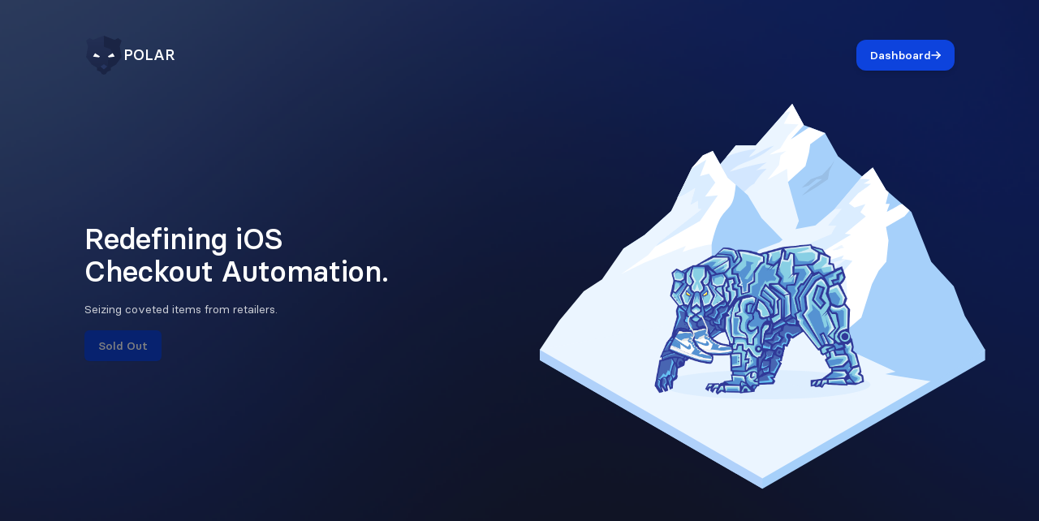

--- FILE ---
content_type: text/html; charset=utf-8
request_url: https://polarcop.com/
body_size: 1858
content:
<!DOCTYPE html><html class="h-screen bg-background"><head><meta charSet="utf-8"/><title>Polar</title><meta name="viewport" content="width=device-width, initial-scale=1.0"/><link rel="preload" href="/images/home/iceberg-bear.svg" as="image" fetchpriority="high"/><meta name="next-head-count" content="4"/><meta http-equiv="x-ua-compatible" content="ie=edge"/><meta itemProp="url" content="https://portal.polarcop.com/"/><meta itemProp="name" content="Polar"/><link rel="shortcut icon" type="image/x-icon" href="/favicon.ico?v=1"/><meta property="og:type" content="website"/><meta property="og:title" content="Polar - Redefining iOS checkout automation"/><meta property="og:url" content="https://polarcop.com"/><meta property="og:site_name" content="Polar"/><meta property="og:image" content="https://polarcop.com/images/banner.png"/><meta name="twitter:card" content="summary"/><meta name="twitter:domain" content="polarcop.com"/><meta name="twitter:title" property="og:title" itemProp="name" content="Polar - Redefining iOS checkout automation"/><meta name="twitter:description" property="og:description" itemProp="description" content="Join us on the journey to simpler, easier, and better automation."/><link rel="preload" href="/_next/static/css/25ef2640a939791b.css" as="style" crossorigin=""/><link rel="stylesheet" href="/_next/static/css/25ef2640a939791b.css" crossorigin="" data-n-g=""/><noscript data-n-css=""></noscript><script defer="" crossorigin="" nomodule="" src="/_next/static/chunks/polyfills-c67a75d1b6f99dc8.js"></script><script src="/_next/static/chunks/webpack-6af0e3c12b874bb0.js" defer="" crossorigin=""></script><script src="/_next/static/chunks/framework-bbecb7d54330d002.js" defer="" crossorigin=""></script><script src="/_next/static/chunks/main-0f71a0e055a78052.js" defer="" crossorigin=""></script><script src="/_next/static/chunks/pages/_app-8c872233bacf0c63.js" defer="" crossorigin=""></script><script src="/_next/static/chunks/61-af8f62419f6f6b10.js" defer="" crossorigin=""></script><script src="/_next/static/chunks/pages/index-bf2e09f1ab98bf03.js" defer="" crossorigin=""></script><script src="/_next/static/Ab7w__sR2j4TfxqRh45cS/_buildManifest.js" defer="" crossorigin=""></script><script src="/_next/static/Ab7w__sR2j4TfxqRh45cS/_ssgManifest.js" defer="" crossorigin=""></script></head><body class="font-polar h-full select-none"><div id="__next"><div style="position:fixed;z-index:9999;top:16px;left:16px;right:16px;bottom:16px;pointer-events:none"></div><main><nav class="fixed flex items-center py-5 px-6 md:py-10 md:px-24 w-full z-10"><div class="flex items-center justify-between w-full backdrop-blur-md sm:backdrop-blur-0 px-2 py-1 rounded-2xl"><a href="/"><a class="text-white sm:text-lg font-medium flex items-center align-middle gap-x-4"><div class="relative items-center my-auto h-12 w-12"><img alt="Polar Logo" loading="lazy" decoding="async" data-nimg="fill" style="position:absolute;height:100%;width:100%;left:0;top:0;right:0;bottom:0;object-fit:contain;color:transparent" src="/images/logos/blue-icon.svg"/></div><span class="text-sm sm:text-lg ">POLAR</span></a></a><div class="flex items-center"><button class="w-full flex justify-center border border-transparent gap-2 text-sm font-medium text-title hover:text-gray-300 disabled:hover:text-white focus:outline-none focus:ring-0 disabled:brightness-50 disabled:cursor-not-allowed rounded-xl shadow-md bg-button py-2 px-4">Dashboard<div class="relative items-center my-auto"><svg xmlns="http://www.w3.org/2000/svg" class="fill-white" width="12" height="12"><path d="M 1 6 L 11 6" fill="transparent" stroke-width="1.5" stroke="currentColor" stroke-linecap="round"></path><path d="M 7 10 L 11 6 L 7 2" fill="transparent" stroke-width="1.5" stroke="currentColor" stroke-linecap="round"></path></svg></div></button></div></div></nav><section><div class="h-screen flex w-full" style="background-image:url(&#x27;/images/background/blur.png&#x27;);background-repeat:no-repeat;background-position:center;background-size:cover"><div class="flex h-full w-full px-5 sm:px-10 "><div class="flex my-auto items-left h-auto w-full flex-col-reverse sm:flex-row gap-y-10 max-h-[500px]"><div class="w-full sm:w-1/2 my-auto space-y-4 flex flex-col sm:px-16"><h1 class="text-3xl sm:text-4xl font-medium text-white text-center sm:text-left animate-fade-in opacity-0">Redefining iOS <br/> Checkout Automation.</h1><p class="text-gray-50 text-sm text-center sm:text-left opacity-80">Seizing coveted items from retailers.</p><div class="flex space-x-3 justify-center sm:justify-start"><div class="w-26"><button disabled="" class="w-full flex justify-center border border-transparent gap-2 text-sm font-medium text-title hover:text-gray-300 disabled:hover:text-white focus:outline-none focus:ring-0 disabled:brightness-50 disabled:cursor-not-allowed rounded-md  shadow-sm bg-button py-2 px-4">Sold Out</button></div><div class="w-32"></div></div></div><div class="w-full sm:w-1/2"><div class="mx-auto h-[300px] sm:h-[475px] max-w-xl relative animate-shake-stage"><img alt="blurred background" fetchpriority="high" decoding="async" data-nimg="fill" style="position:absolute;height:100%;width:100%;left:0;top:0;right:0;bottom:0;object-fit:contain;color:transparent" src="/images/home/iceberg-bear.svg"/></div></div></div></div></div></section></main></div><script id="__NEXT_DATA__" type="application/json" crossorigin="">{"props":{"pageProps":{}},"page":"/","query":{},"buildId":"Ab7w__sR2j4TfxqRh45cS","nextExport":true,"autoExport":true,"isFallback":false,"scriptLoader":[]}</script></body></html>

--- FILE ---
content_type: text/css; charset=utf-8
request_url: https://polarcop.com/_next/static/css/25ef2640a939791b.css
body_size: 7239
content:
/*
! tailwindcss v3.3.5 | MIT License | https://tailwindcss.com
*/*,:after,:before{box-sizing:border-box;border:0 solid #e5e7eb}:after,:before{--tw-content:""}html{line-height:1.5;-webkit-text-size-adjust:100%;-moz-tab-size:4;-o-tab-size:4;tab-size:4;font-family:ui-sans-serif,system-ui,-apple-system,BlinkMacSystemFont,Segoe UI,Roboto,Helvetica Neue,Arial,Noto Sans,sans-serif,Apple Color Emoji,Segoe UI Emoji,Segoe UI Symbol,Noto Color Emoji;font-feature-settings:normal;font-variation-settings:normal}body{margin:0;line-height:inherit}hr{height:0;color:inherit;border-top-width:1px}abbr:where([title]){-webkit-text-decoration:underline dotted;text-decoration:underline dotted}h1,h2,h3,h4,h5,h6{font-size:inherit;font-weight:inherit}a{color:inherit;text-decoration:inherit}b,strong{font-weight:bolder}code,kbd,pre,samp{font-family:ui-monospace,SFMono-Regular,Menlo,Monaco,Consolas,Liberation Mono,Courier New,monospace;font-size:1em}small{font-size:80%}sub,sup{font-size:75%;line-height:0;position:relative;vertical-align:baseline}sub{bottom:-.25em}sup{top:-.5em}table{text-indent:0;border-color:inherit;border-collapse:collapse}button,input,optgroup,select,textarea{font-family:inherit;font-feature-settings:inherit;font-variation-settings:inherit;font-size:100%;font-weight:inherit;line-height:inherit;color:inherit;margin:0;padding:0}button,select{text-transform:none}[type=button],[type=reset],[type=submit],button{-webkit-appearance:button;background-color:transparent;background-image:none}:-moz-focusring{outline:auto}:-moz-ui-invalid{box-shadow:none}progress{vertical-align:baseline}::-webkit-inner-spin-button,::-webkit-outer-spin-button{height:auto}[type=search]{-webkit-appearance:textfield;outline-offset:-2px}::-webkit-search-decoration{-webkit-appearance:none}::-webkit-file-upload-button{-webkit-appearance:button;font:inherit}summary{display:list-item}blockquote,dd,dl,figure,h1,h2,h3,h4,h5,h6,hr,p,pre{margin:0}fieldset{margin:0}fieldset,legend{padding:0}menu,ol,ul{list-style:none;margin:0;padding:0}dialog{padding:0}textarea{resize:vertical}input::-moz-placeholder,textarea::-moz-placeholder{opacity:1;color:#9ca3af}input::placeholder,textarea::placeholder{opacity:1;color:#9ca3af}[role=button],button{cursor:pointer}:disabled{cursor:default}audio,canvas,embed,iframe,img,object,svg,video{display:block;vertical-align:middle}img,video{max-width:100%;height:auto}[hidden]{display:none}@font-face{font-family:Polar;font-style:normal;font-weight:400;font-display:swap;src:url(https://content.polarcop.com/static/fonts/v1/polar-regular-webfont.eot);src:url(https://content.polarcop.com/static/fonts/v1/polar-regular-webfont.eot?#iefix) format("embedded-opentype"),url(https://content.polarcop.com/static/fonts/v1/polar-regular-webfont.woff2) format("woff2"),url(https://content.polarcop.com/static/fonts/v1/polar-regular-webfont.woff) format("woff"),url(https://content.polarcop.com/static/fonts/v1/polar-regular-webfont.ttf) format("truetype")}@font-face{font-family:Polar;font-style:normal;font-weight:500;font-display:swap;src:url(https://content.polarcop.com/static/fonts/v1/polar-medium-webfont.eot);src:url(https://content.polarcop.com/static/fonts/v1/polar-medium-webfont.eot?#iefix) format("embedded-opentype"),url(https://content.polarcop.com/static/fonts/v1/polar-medium-webfont.woff2) format("woff2"),url(https://content.polarcop.com/static/fonts/v1/polar-medium-webfont.woff) format("woff"),url(https://content.polarcop.com/static/fonts/v1/polar-medium-webfont.ttf) format("truetype")}@font-face{font-family:Polar;font-style:normal;font-weight:700;font-display:swap;src:url(https://content.polarcop.com/static/fonts/v1/polar-bold-webfont.eot);src:url(https://content.polarcop.com/static/fonts/v1/polar-bold-webfont.eot?#iefix) format("embedded-opentype"),url(https://content.polarcop.com/static/fonts/v1/polar-bold-webfont.woff2) format("woff2"),url(https://content.polarcop.com/static/fonts/v1/polar-bold-webfont.woff) format("woff"),url(https://content.polarcop.com/static/fonts/v1/polar-bold-webfont.ttf) format("truetype")}@font-face{font-family:Polar;font-style:normal;font-weight:600;font-display:swap;src:url(https://content.polarcop.com/static/fonts/v1/polar-semibold-webfont.eot);src:url(https://content.polarcop.com/static/fonts/v1/polar-semibold-webfont.eot?#iefix) format("embedded-opentype"),url(https://content.polarcop.com/static/fonts/v1/polar-semibold-webfont.woff2) format("woff2"),url(https://content.polarcop.com/static/fonts/v1/polar-semibold-webfont.woff) format("woff"),url(https://content.polarcop.com/static/fonts/v1/polar-semibold-webfont.ttf) format("truetype")}@font-face{font-family:Polar;font-style:normal;font-weight:700;font-display:swap;src:url(https://content.polarcop.com/static/fonts/v1/polar-bold-webfont.eot);src:url(https://content.polarcop.com/static/fonts/v1/polar-bold-webfont.eot?#iefix) format("embedded-opentype"),url(https://content.polarcop.com/static/fonts/v1/polar-bold-webfont.woff2) format("woff2"),url(https://content.polarcop.com/static/fonts/v1/polar-bold-webfont.woff) format("woff"),url(https://content.polarcop.com/static/fonts/v1/polar-bold-webfont.ttf) format("truetype")}*,:after,:before{--tw-border-spacing-x:0;--tw-border-spacing-y:0;--tw-translate-x:0;--tw-translate-y:0;--tw-rotate:0;--tw-skew-x:0;--tw-skew-y:0;--tw-scale-x:1;--tw-scale-y:1;--tw-pan-x: ;--tw-pan-y: ;--tw-pinch-zoom: ;--tw-scroll-snap-strictness:proximity;--tw-gradient-from-position: ;--tw-gradient-via-position: ;--tw-gradient-to-position: ;--tw-ordinal: ;--tw-slashed-zero: ;--tw-numeric-figure: ;--tw-numeric-spacing: ;--tw-numeric-fraction: ;--tw-ring-inset: ;--tw-ring-offset-width:0px;--tw-ring-offset-color:#fff;--tw-ring-color:rgba(59,130,246,.5);--tw-ring-offset-shadow:0 0 #0000;--tw-ring-shadow:0 0 #0000;--tw-shadow:0 0 #0000;--tw-shadow-colored:0 0 #0000;--tw-blur: ;--tw-brightness: ;--tw-contrast: ;--tw-grayscale: ;--tw-hue-rotate: ;--tw-invert: ;--tw-saturate: ;--tw-sepia: ;--tw-drop-shadow: ;--tw-backdrop-blur: ;--tw-backdrop-brightness: ;--tw-backdrop-contrast: ;--tw-backdrop-grayscale: ;--tw-backdrop-hue-rotate: ;--tw-backdrop-invert: ;--tw-backdrop-opacity: ;--tw-backdrop-saturate: ;--tw-backdrop-sepia: }::backdrop{--tw-border-spacing-x:0;--tw-border-spacing-y:0;--tw-translate-x:0;--tw-translate-y:0;--tw-rotate:0;--tw-skew-x:0;--tw-skew-y:0;--tw-scale-x:1;--tw-scale-y:1;--tw-pan-x: ;--tw-pan-y: ;--tw-pinch-zoom: ;--tw-scroll-snap-strictness:proximity;--tw-gradient-from-position: ;--tw-gradient-via-position: ;--tw-gradient-to-position: ;--tw-ordinal: ;--tw-slashed-zero: ;--tw-numeric-figure: ;--tw-numeric-spacing: ;--tw-numeric-fraction: ;--tw-ring-inset: ;--tw-ring-offset-width:0px;--tw-ring-offset-color:#fff;--tw-ring-color:rgba(59,130,246,.5);--tw-ring-offset-shadow:0 0 #0000;--tw-ring-shadow:0 0 #0000;--tw-shadow:0 0 #0000;--tw-shadow-colored:0 0 #0000;--tw-blur: ;--tw-brightness: ;--tw-contrast: ;--tw-grayscale: ;--tw-hue-rotate: ;--tw-invert: ;--tw-saturate: ;--tw-sepia: ;--tw-drop-shadow: ;--tw-backdrop-blur: ;--tw-backdrop-brightness: ;--tw-backdrop-contrast: ;--tw-backdrop-grayscale: ;--tw-backdrop-hue-rotate: ;--tw-backdrop-invert: ;--tw-backdrop-opacity: ;--tw-backdrop-saturate: ;--tw-backdrop-sepia: }.list-line li{list-style:none;background-image:url("data:image/svg+xml,%3Csvg width='12' height='1' viewBox='0 0 14 1' fill='none' xmlns='http://www.w3.org/2000/svg'%3E%3Cline y1='0.5' x2='14' y2='0.5' stroke='%230873F1'/%3E%3C/svg%3E%0A");background-repeat:no-repeat;background-position:0 .8em;padding-left:24px}.status-bubble-red{background-color:rgba(196,74,119,.251);color:#c44a77}.status-bubble-yellow{background-color:hsla(74,96%,72%,.251);color:#ddfc74}.sr-only{position:absolute;width:1px;height:1px;padding:0;margin:-1px;overflow:hidden;clip:rect(0,0,0,0);white-space:nowrap;border-width:0}.pointer-events-none{pointer-events:none}.pointer-events-auto{pointer-events:auto}.static{position:static}.fixed{position:fixed}.absolute{position:absolute}.relative{position:relative}.sticky{position:sticky}.inset-0{inset:0}.inset-y-0{top:0;bottom:0}.left-0{left:0}.right-0{right:0}.top-0{top:0}.top-\[calc\(10rem-1px\)\]{top:calc(10rem - 1px)}.z-0{z-index:0}.z-10{z-index:10}.z-40{z-index:40}.float-right{float:right}.m-2{margin:.5rem}.m-auto{margin:auto}.mx-auto{margin-left:auto;margin-right:auto}.my-auto{margin-top:auto;margin-bottom:auto}.-ml-0{margin-left:0}.-ml-0\.5{margin-left:-.125rem}.-ml-1{margin-left:-.25rem}.-mr-12{margin-right:-3rem}.-mt-0{margin-top:0}.-mt-0\.5{margin-top:-.125rem}.mb-16{margin-bottom:4rem}.mb-2{margin-bottom:.5rem}.mb-4{margin-bottom:1rem}.ml-1{margin-left:.25rem}.ml-2{margin-left:.5rem}.ml-3{margin-left:.75rem}.mr-1{margin-right:.25rem}.mr-1\.5{margin-right:.375rem}.mr-3{margin-right:.75rem}.mt-0{margin-top:0}.mt-0\.5{margin-top:.125rem}.mt-1{margin-top:.25rem}.mt-10{margin-top:2.5rem}.mt-2{margin-top:.5rem}.mt-2\.5{margin-top:.625rem}.mt-3{margin-top:.75rem}.mt-4{margin-top:1rem}.mt-5{margin-top:1.25rem}.mt-6{margin-top:1.5rem}.mt-8{margin-top:2rem}.block{display:block}.inline-block{display:inline-block}.flex{display:flex}.inline-flex{display:inline-flex}.grid{display:grid}.hidden{display:none}.h-0{height:0}.h-1{height:.25rem}.h-1\.5{height:.375rem}.h-10{height:2.5rem}.h-12{height:3rem}.h-16{height:4rem}.h-2{height:.5rem}.h-2\.5{height:.625rem}.h-3{height:.75rem}.h-32{height:8rem}.h-36{height:9rem}.h-4{height:1rem}.h-44{height:11rem}.h-48{height:12rem}.h-5{height:1.25rem}.h-56{height:14rem}.h-6{height:1.5rem}.h-64{height:16rem}.h-7{height:1.75rem}.h-72{height:18rem}.h-8{height:2rem}.h-96{height:24rem}.h-\[21rem\]{height:21rem}.h-\[300px\]{height:300px}.h-\[350px\]{height:350px}.h-\[400px\]{height:400px}.h-\[calc\(100\%-119px\)\]{height:calc(100% - 119px)}.h-\[calc\(100\%-180px\)\]{height:calc(100% - 180px)}.h-auto{height:auto}.h-full{height:100%}.h-screen{height:100vh}.max-h-4{max-height:1rem}.max-h-\[500px\]{max-height:500px}.max-h-full{max-height:100%}.min-h-0{min-height:0}.min-h-full{min-height:100%}.min-h-screen{min-height:100vh}.w-0{width:0}.w-1{width:.25rem}.w-1\/6{width:16.666667%}.w-10{width:2.5rem}.w-11{width:2.75rem}.w-12{width:3rem}.w-14{width:3.5rem}.w-2{width:.5rem}.w-24{width:6rem}.w-32{width:8rem}.w-4{width:1rem}.w-4\/6{width:66.666667%}.w-5{width:1.25rem}.w-5\/6{width:83.333333%}.w-56{width:14rem}.w-6{width:1.5rem}.w-64{width:16rem}.w-7{width:1.75rem}.w-8{width:2rem}.w-auto{width:auto}.w-full{width:100%}.w-screen{width:100vw}.max-w-2xl{max-width:42rem}.max-w-3xl{max-width:48rem}.max-w-4xl{max-width:56rem}.max-w-5xl{max-width:64rem}.max-w-7xl{max-width:80rem}.max-w-\[150px\]{max-width:150px}.max-w-\[175px\]{max-width:175px}.max-w-\[200px\]{max-width:200px}.max-w-\[275px\]{max-width:275px}.max-w-full{max-width:100%}.max-w-max{max-width:-moz-max-content;max-width:max-content}.max-w-md{max-width:28rem}.max-w-sm{max-width:24rem}.max-w-xl{max-width:36rem}.max-w-xs{max-width:20rem}.flex-1{flex:1 1 0%}.flex-initial{flex:0 1 auto}.flex-none{flex:none}.flex-shrink-0{flex-shrink:0}.shrink,.shrink-\[1\]{flex-shrink:1}.flex-grow,.grow-\[1\]{flex-grow:1}.grow-\[6\]{flex-grow:6}.basis-\[120px\]{flex-basis:120px}.basis-\[72px\]{flex-basis:72px}.origin-top-right{transform-origin:top right}.-translate-x-full{--tw-translate-x:-100%}.-translate-x-full,.translate-x-0{transform:translate(var(--tw-translate-x),var(--tw-translate-y)) rotate(var(--tw-rotate)) skewX(var(--tw-skew-x)) skewY(var(--tw-skew-y)) scaleX(var(--tw-scale-x)) scaleY(var(--tw-scale-y))}.translate-x-0{--tw-translate-x:0px}.translate-x-5{--tw-translate-x:1.25rem}.translate-x-5,.translate-x-full{transform:translate(var(--tw-translate-x),var(--tw-translate-y)) rotate(var(--tw-rotate)) skewX(var(--tw-skew-x)) skewY(var(--tw-skew-y)) scaleX(var(--tw-scale-x)) scaleY(var(--tw-scale-y))}.translate-x-full{--tw-translate-x:100%}.translate-y-5{--tw-translate-y:1.25rem}.rotate-0,.translate-y-5{transform:translate(var(--tw-translate-x),var(--tw-translate-y)) rotate(var(--tw-rotate)) skewX(var(--tw-skew-x)) skewY(var(--tw-skew-y)) scaleX(var(--tw-scale-x)) scaleY(var(--tw-scale-y))}.rotate-0{--tw-rotate:0deg}.rotate-180{--tw-rotate:180deg}.rotate-180,.rotate-45{transform:translate(var(--tw-translate-x),var(--tw-translate-y)) rotate(var(--tw-rotate)) skewX(var(--tw-skew-x)) skewY(var(--tw-skew-y)) scaleX(var(--tw-scale-x)) scaleY(var(--tw-scale-y))}.rotate-45{--tw-rotate:45deg}.scale-100{--tw-scale-x:1;--tw-scale-y:1}.scale-100,.scale-95{transform:translate(var(--tw-translate-x),var(--tw-translate-y)) rotate(var(--tw-rotate)) skewX(var(--tw-skew-x)) skewY(var(--tw-skew-y)) scaleX(var(--tw-scale-x)) scaleY(var(--tw-scale-y))}.scale-95{--tw-scale-x:.95;--tw-scale-y:.95}.transform{transform:translate(var(--tw-translate-x),var(--tw-translate-y)) rotate(var(--tw-rotate)) skewX(var(--tw-skew-x)) skewY(var(--tw-skew-y)) scaleX(var(--tw-scale-x)) scaleY(var(--tw-scale-y))}@keyframes fade-in{to{opacity:1;transform:translateY(0)}}.animate-fade-in{animation:fade-in .5s ease forwards}@keyframes pulse{50%{opacity:.5}}.animate-pulse{animation:pulse 2s cubic-bezier(.4,0,.6,1) infinite}@keyframes shake-stage{0%,to{transform:translateY(0)}10%,30%,50%,60%,70%{transform:translateY(-8px)}20%,40%,60%{transform:translateY(8px)}80%{transform:translateY(6.4px)}90%{transform:translateY(-6.4px)}}.animate-shake-stage{animation:shake-stage 12s infinite}@keyframes spin{to{transform:rotate(1turn)}}.animate-spin{animation:spin 1s linear infinite}.cursor-default{cursor:default}.cursor-pointer{cursor:pointer}.select-none{-webkit-user-select:none;-moz-user-select:none;user-select:none}.select-text{-webkit-user-select:text;-moz-user-select:text;user-select:text}.select-all{-webkit-user-select:all;-moz-user-select:all;user-select:all}.appearance-none{-webkit-appearance:none;-moz-appearance:none;appearance:none}.grid-flow-row{grid-auto-flow:row}.grid-cols-1{grid-template-columns:repeat(1,minmax(0,1fr))}.grid-cols-2{grid-template-columns:repeat(2,minmax(0,1fr))}.flex-row{flex-direction:row}.flex-col{flex-direction:column}.flex-col-reverse{flex-direction:column-reverse}.place-items-center{place-items:center}.items-start{align-items:flex-start}.items-center{align-items:center}.items-stretch{align-items:stretch}.justify-start{justify-content:flex-start}.justify-end{justify-content:flex-end}.justify-center{justify-content:center}.justify-between{justify-content:space-between}.gap-2{gap:.5rem}.gap-x-10{-moz-column-gap:2.5rem;column-gap:2.5rem}.gap-x-2{-moz-column-gap:.5rem;column-gap:.5rem}.gap-x-3{-moz-column-gap:.75rem;column-gap:.75rem}.gap-x-4{-moz-column-gap:1rem;column-gap:1rem}.gap-x-5{-moz-column-gap:1.25rem;column-gap:1.25rem}.gap-y-1{row-gap:.25rem}.gap-y-10{row-gap:2.5rem}.gap-y-3{row-gap:.75rem}.gap-y-5{row-gap:1.25rem}.space-x-1>:not([hidden])~:not([hidden]){--tw-space-x-reverse:0;margin-right:calc(.25rem * var(--tw-space-x-reverse));margin-left:calc(.25rem * calc(1 - var(--tw-space-x-reverse)))}.space-x-2>:not([hidden])~:not([hidden]){--tw-space-x-reverse:0;margin-right:calc(.5rem * var(--tw-space-x-reverse));margin-left:calc(.5rem * calc(1 - var(--tw-space-x-reverse)))}.space-x-3>:not([hidden])~:not([hidden]){--tw-space-x-reverse:0;margin-right:calc(.75rem * var(--tw-space-x-reverse));margin-left:calc(.75rem * calc(1 - var(--tw-space-x-reverse)))}.space-y-0>:not([hidden])~:not([hidden]){--tw-space-y-reverse:0;margin-top:calc(0px * calc(1 - var(--tw-space-y-reverse)));margin-bottom:calc(0px * var(--tw-space-y-reverse))}.space-y-1>:not([hidden])~:not([hidden]){--tw-space-y-reverse:0;margin-top:calc(.25rem * calc(1 - var(--tw-space-y-reverse)));margin-bottom:calc(.25rem * var(--tw-space-y-reverse))}.space-y-10>:not([hidden])~:not([hidden]){--tw-space-y-reverse:0;margin-top:calc(2.5rem * calc(1 - var(--tw-space-y-reverse)));margin-bottom:calc(2.5rem * var(--tw-space-y-reverse))}.space-y-2>:not([hidden])~:not([hidden]){--tw-space-y-reverse:0;margin-top:calc(.5rem * calc(1 - var(--tw-space-y-reverse)));margin-bottom:calc(.5rem * var(--tw-space-y-reverse))}.space-y-3>:not([hidden])~:not([hidden]){--tw-space-y-reverse:0;margin-top:calc(.75rem * calc(1 - var(--tw-space-y-reverse)));margin-bottom:calc(.75rem * var(--tw-space-y-reverse))}.space-y-4>:not([hidden])~:not([hidden]){--tw-space-y-reverse:0;margin-top:calc(1rem * calc(1 - var(--tw-space-y-reverse)));margin-bottom:calc(1rem * var(--tw-space-y-reverse))}.space-y-5>:not([hidden])~:not([hidden]){--tw-space-y-reverse:0;margin-top:calc(1.25rem * calc(1 - var(--tw-space-y-reverse)));margin-bottom:calc(1.25rem * var(--tw-space-y-reverse))}.divide-y>:not([hidden])~:not([hidden]){--tw-divide-y-reverse:0;border-top-width:calc(1px * calc(1 - var(--tw-divide-y-reverse)));border-bottom-width:calc(1px * var(--tw-divide-y-reverse))}.divide-line>:not([hidden])~:not([hidden]){border-color:#ffffff10}.overflow-hidden{overflow:hidden}.overflow-scroll{overflow:scroll}.overflow-y-auto{overflow-y:auto}.overflow-y-scroll{overflow-y:scroll}.truncate{overflow:hidden;text-overflow:ellipsis;white-space:nowrap}.rounded{border-radius:.25rem}.rounded-2xl{border-radius:1rem}.rounded-full{border-radius:9999px}.rounded-lg{border-radius:.5rem}.rounded-md{border-radius:.375rem}.rounded-none{border-radius:0}.rounded-xl{border-radius:.75rem}.rounded-b-2xl{border-bottom-right-radius:1rem;border-bottom-left-radius:1rem}.rounded-l-md{border-top-left-radius:.375rem;border-bottom-left-radius:.375rem}.rounded-l-none{border-top-left-radius:0;border-bottom-left-radius:0}.rounded-t-2xl{border-top-left-radius:1rem;border-top-right-radius:1rem}.border{border-width:1px}.border-0{border-width:0}.border-2{border-width:2px}.border-b{border-bottom-width:1px}.border-r{border-right-width:1px}.border-t{border-top-width:1px}.border-gray-500{--tw-border-opacity:1;border-color:rgb(107 114 128/var(--tw-border-opacity))}.border-line{border-color:#ffffff10}.border-transparent{border-color:transparent}.bg-\[\#21253b\]{--tw-bg-opacity:1;background-color:rgb(33 37 59/var(--tw-bg-opacity))}.bg-background{--tw-bg-opacity:1;background-color:rgb(17 19 30/var(--tw-bg-opacity))}.bg-background-blur{--tw-bg-opacity:1;background-color:rgb(26 29 38/var(--tw-bg-opacity))}.bg-background-splash{--tw-bg-opacity:1;background-color:rgb(21 29 51/var(--tw-bg-opacity))}.bg-black{--tw-bg-opacity:1;background-color:rgb(0 0 0/var(--tw-bg-opacity))}.bg-blue{--tw-bg-opacity:1;background-color:rgb(8 115 241/var(--tw-bg-opacity))}.bg-bright-gray{--tw-bg-opacity:1;background-color:rgb(242 248 255/var(--tw-bg-opacity))}.bg-bright-white{--tw-bg-opacity:1;background-color:rgb(245 245 247/var(--tw-bg-opacity))}.bg-button{--tw-bg-opacity:1;background-color:rgb(13 67 221/var(--tw-bg-opacity))}.bg-button-danger{--tw-bg-opacity:1;background-color:rgb(185 25 26/var(--tw-bg-opacity))}.bg-button-secondary{--tw-bg-opacity:1;background-color:rgb(45 49 72/var(--tw-bg-opacity))}.bg-dark-gray{--tw-bg-opacity:1;background-color:rgb(43 43 43/var(--tw-bg-opacity))}.bg-input{--tw-bg-opacity:1;background-color:rgb(26 29 44/var(--tw-bg-opacity))}.bg-input-secondary{--tw-bg-opacity:1;background-color:rgb(42 47 71/var(--tw-bg-opacity))}.bg-sidebar{--tw-bg-opacity:1;background-color:rgb(19 21 32/var(--tw-bg-opacity))}.bg-sidebar-item{--tw-bg-opacity:1;background-color:rgb(41 44 63/var(--tw-bg-opacity))}.bg-skeleton{--tw-bg-opacity:1;background-color:rgb(32 35 55/var(--tw-bg-opacity))}.bg-transparent{background-color:transparent}.bg-white{--tw-bg-opacity:1;background-color:rgb(255 255 255/var(--tw-bg-opacity))}.bg-yellow{--tw-bg-opacity:1;background-color:rgb(245 255 120/var(--tw-bg-opacity))}.bg-opacity-20{--tw-bg-opacity:0.2}.bg-opacity-50{--tw-bg-opacity:0.5}.bg-opacity-75{--tw-bg-opacity:0.75}.fill-white{fill:#fff}.object-center{-o-object-position:center;object-position:center}.p-10{padding:2.5rem}.p-2{padding:.5rem}.p-3{padding:.75rem}.p-4{padding:1rem}.px-1{padding-left:.25rem;padding-right:.25rem}.px-1\.5{padding-left:.375rem;padding-right:.375rem}.px-2{padding-left:.5rem;padding-right:.5rem}.px-2\.5{padding-left:.625rem;padding-right:.625rem}.px-3{padding-left:.75rem;padding-right:.75rem}.px-3\.5{padding-left:.875rem;padding-right:.875rem}.px-4{padding-left:1rem;padding-right:1rem}.px-5{padding-left:1.25rem;padding-right:1.25rem}.px-6{padding-left:1.5rem;padding-right:1.5rem}.px-8{padding-left:2rem;padding-right:2rem}.py-0{padding-top:0;padding-bottom:0}.py-0\.5{padding-top:.125rem;padding-bottom:.125rem}.py-1{padding-top:.25rem;padding-bottom:.25rem}.py-1\.5{padding-top:.375rem;padding-bottom:.375rem}.py-10{padding-top:2.5rem;padding-bottom:2.5rem}.py-12{padding-top:3rem;padding-bottom:3rem}.py-16{padding-top:4rem;padding-bottom:4rem}.py-2{padding-top:.5rem;padding-bottom:.5rem}.py-20{padding-top:5rem;padding-bottom:5rem}.py-3{padding-top:.75rem;padding-bottom:.75rem}.py-5{padding-top:1.25rem;padding-bottom:1.25rem}.py-6{padding-top:1.5rem;padding-bottom:1.5rem}.py-\[8px\]{padding-top:8px;padding-bottom:8px}.pb-10{padding-bottom:2.5rem}.pb-20{padding-bottom:5rem}.pb-4{padding-bottom:1rem}.pb-5{padding-bottom:1.25rem}.pl-1{padding-left:.25rem}.pl-2{padding-left:.5rem}.pl-3{padding-left:.75rem}.pl-5{padding-left:1.25rem}.pl-6{padding-left:1.5rem}.pr-1{padding-right:.25rem}.pr-1\.5{padding-right:.375rem}.pr-12{padding-right:3rem}.pr-3{padding-right:.75rem}.pt-1{padding-top:.25rem}.pt-10{padding-top:2.5rem}.pt-2{padding-top:.5rem}.pt-28{padding-top:7rem}.pt-3{padding-top:.75rem}.pt-4{padding-top:1rem}.pt-40{padding-top:10rem}.pt-5{padding-top:1.25rem}.text-left{text-align:left}.text-center{text-align:center}.text-right{text-align:right}.align-middle{vertical-align:middle}.align-bottom{vertical-align:bottom}.font-polar{font-family:Polar}.font-sans{font-family:ui-sans-serif,system-ui,-apple-system,BlinkMacSystemFont,Segoe UI,Roboto,Helvetica Neue,Arial,Noto Sans,sans-serif,Apple Color Emoji,Segoe UI Emoji,Segoe UI Symbol,Noto Color Emoji}.text-2xl{font-size:1.5rem;line-height:2rem}.text-3xl{font-size:1.875rem;line-height:2.25rem}.text-4xl{font-size:2.25rem;line-height:2.5rem}.text-5xl{font-size:3rem;line-height:1}.text-\[0\.6rem\]{font-size:.6rem}.text-\[9px\]{font-size:9px}.text-base{font-size:1rem;line-height:1.5rem}.text-lg{font-size:1.125rem;line-height:1.75rem}.text-sm{font-size:.875rem;line-height:1.25rem}.text-xl{font-size:1.25rem;line-height:1.75rem}.text-xs{font-size:.75rem;line-height:1rem}.font-bold{font-weight:700}.font-light{font-weight:300}.font-medium{font-weight:500}.font-semibold{font-weight:600}.uppercase{text-transform:uppercase}.lowercase{text-transform:lowercase}.capitalize{text-transform:capitalize}.italic{font-style:italic}.text-black{--tw-text-opacity:1;color:rgb(0 0 0/var(--tw-text-opacity))}.text-blue{--tw-text-opacity:1;color:rgb(8 115 241/var(--tw-text-opacity))}.text-caption{--tw-text-opacity:1;color:rgb(46 46 39/var(--tw-text-opacity))}.text-gray-300{--tw-text-opacity:1;color:rgb(209 213 219/var(--tw-text-opacity))}.text-gray-400{--tw-text-opacity:1;color:rgb(156 163 175/var(--tw-text-opacity))}.text-gray-50{--tw-text-opacity:1;color:rgb(249 250 251/var(--tw-text-opacity))}.text-gray-500{--tw-text-opacity:1;color:rgb(107 114 128/var(--tw-text-opacity))}.text-gray-700{--tw-text-opacity:1;color:rgb(55 65 81/var(--tw-text-opacity))}.text-green{--tw-text-opacity:1;color:rgb(0 200 83/var(--tw-text-opacity))}.text-input-label{--tw-text-opacity:1;color:rgb(121 126 149/var(--tw-text-opacity))}.text-input-text{--tw-text-opacity:1;color:rgb(138 152 191/var(--tw-text-opacity))}.text-red{--tw-text-opacity:1;color:rgb(216 80 129/var(--tw-text-opacity))}.text-title{--tw-text-opacity:1;color:rgb(255 255 255/var(--tw-text-opacity))}.text-title-secondary{--tw-text-opacity:1;color:rgb(121 126 149/var(--tw-text-opacity))}.text-title-splash{--tw-text-opacity:1;color:rgb(50 101 245/var(--tw-text-opacity))}.text-white{--tw-text-opacity:1;color:rgb(255 255 255/var(--tw-text-opacity))}.line-through{text-decoration-line:line-through}.opacity-0{opacity:0}.opacity-100{opacity:1}.opacity-25{opacity:.25}.opacity-30{opacity:.3}.opacity-40{opacity:.4}.opacity-60{opacity:.6}.opacity-70{opacity:.7}.opacity-75{opacity:.75}.opacity-80{opacity:.8}.shadow{--tw-shadow:0 1px 3px 0 rgba(0,0,0,.1),0 1px 2px -1px rgba(0,0,0,.1);--tw-shadow-colored:0 1px 3px 0 var(--tw-shadow-color),0 1px 2px -1px var(--tw-shadow-color)}.shadow,.shadow-lg{box-shadow:var(--tw-ring-offset-shadow,0 0 #0000),var(--tw-ring-shadow,0 0 #0000),var(--tw-shadow)}.shadow-lg{--tw-shadow:0 10px 15px -3px rgba(0,0,0,.1),0 4px 6px -4px rgba(0,0,0,.1);--tw-shadow-colored:0 10px 15px -3px var(--tw-shadow-color),0 4px 6px -4px var(--tw-shadow-color)}.shadow-md{--tw-shadow:0 4px 6px -1px rgba(0,0,0,.1),0 2px 4px -2px rgba(0,0,0,.1);--tw-shadow-colored:0 4px 6px -1px var(--tw-shadow-color),0 2px 4px -2px var(--tw-shadow-color)}.shadow-md,.shadow-sm{box-shadow:var(--tw-ring-offset-shadow,0 0 #0000),var(--tw-ring-shadow,0 0 #0000),var(--tw-shadow)}.shadow-sm{--tw-shadow:0 1px 2px 0 rgba(0,0,0,.05);--tw-shadow-colored:0 1px 2px 0 var(--tw-shadow-color)}.shadow-xl{--tw-shadow:0 20px 25px -5px rgba(0,0,0,.1),0 8px 10px -6px rgba(0,0,0,.1);--tw-shadow-colored:0 20px 25px -5px var(--tw-shadow-color),0 8px 10px -6px var(--tw-shadow-color);box-shadow:var(--tw-ring-offset-shadow,0 0 #0000),var(--tw-ring-shadow,0 0 #0000),var(--tw-shadow)}.ring-0{--tw-ring-offset-shadow:var(--tw-ring-inset) 0 0 0 var(--tw-ring-offset-width) var(--tw-ring-offset-color);--tw-ring-shadow:var(--tw-ring-inset) 0 0 0 calc(0px + var(--tw-ring-offset-width)) var(--tw-ring-color)}.ring-0,.ring-1{box-shadow:var(--tw-ring-offset-shadow),var(--tw-ring-shadow),var(--tw-shadow,0 0 #0000)}.ring-1{--tw-ring-offset-shadow:var(--tw-ring-inset) 0 0 0 var(--tw-ring-offset-width) var(--tw-ring-offset-color);--tw-ring-shadow:var(--tw-ring-inset) 0 0 0 calc(1px + var(--tw-ring-offset-width)) var(--tw-ring-color)}.ring-blue{--tw-ring-opacity:1;--tw-ring-color:rgb(8 115 241/var(--tw-ring-opacity))}.ring-opacity-5{--tw-ring-opacity:0.05}.blur-3xl{--tw-blur:blur(64px)}.blur-3xl,.brightness-75{filter:var(--tw-blur) var(--tw-brightness) var(--tw-contrast) var(--tw-grayscale) var(--tw-hue-rotate) var(--tw-invert) var(--tw-saturate) var(--tw-sepia) var(--tw-drop-shadow)}.brightness-75{--tw-brightness:brightness(.75)}.filter{filter:var(--tw-blur) var(--tw-brightness) var(--tw-contrast) var(--tw-grayscale) var(--tw-hue-rotate) var(--tw-invert) var(--tw-saturate) var(--tw-sepia) var(--tw-drop-shadow)}.backdrop-blur-md{--tw-backdrop-blur:blur(12px)}.backdrop-blur-md,.backdrop-blur-sm{-webkit-backdrop-filter:var(--tw-backdrop-blur) var(--tw-backdrop-brightness) var(--tw-backdrop-contrast) var(--tw-backdrop-grayscale) var(--tw-backdrop-hue-rotate) var(--tw-backdrop-invert) var(--tw-backdrop-opacity) var(--tw-backdrop-saturate) var(--tw-backdrop-sepia);backdrop-filter:var(--tw-backdrop-blur) var(--tw-backdrop-brightness) var(--tw-backdrop-contrast) var(--tw-backdrop-grayscale) var(--tw-backdrop-hue-rotate) var(--tw-backdrop-invert) var(--tw-backdrop-opacity) var(--tw-backdrop-saturate) var(--tw-backdrop-sepia)}.backdrop-blur-sm{--tw-backdrop-blur:blur(4px)}.transition{transition-property:color,background-color,border-color,text-decoration-color,fill,stroke,opacity,box-shadow,transform,filter,-webkit-backdrop-filter;transition-property:color,background-color,border-color,text-decoration-color,fill,stroke,opacity,box-shadow,transform,filter,backdrop-filter;transition-property:color,background-color,border-color,text-decoration-color,fill,stroke,opacity,box-shadow,transform,filter,backdrop-filter,-webkit-backdrop-filter;transition-timing-function:cubic-bezier(.4,0,.2,1);transition-duration:.15s}.transition-all{transition-property:all;transition-timing-function:cubic-bezier(.4,0,.2,1);transition-duration:.15s}.transition-colors{transition-property:color,background-color,border-color,text-decoration-color,fill,stroke;transition-timing-function:cubic-bezier(.4,0,.2,1);transition-duration:.15s}.transition-height{transition-property:height;transition-timing-function:cubic-bezier(.4,0,.2,1);transition-duration:.15s}.transition-opacity{transition-property:opacity;transition-timing-function:cubic-bezier(.4,0,.2,1);transition-duration:.15s}.duration-100{transition-duration:.1s}.duration-1000{transition-duration:1s}.duration-200{transition-duration:.2s}.duration-300{transition-duration:.3s}.duration-500{transition-duration:.5s}.duration-75{transition-duration:75ms}.ease-in{transition-timing-function:cubic-bezier(.4,0,1,1)}.ease-in-out{transition-timing-function:cubic-bezier(.4,0,.2,1)}.ease-linear{transition-timing-function:linear}.ease-out{transition-timing-function:cubic-bezier(0,0,.2,1)}.fade-in-section{opacity:0;transform:translateY(20vh);visibility:hidden;transition:opacity 1.2s ease-out,transform .6s ease-out,visibility 1.2s ease-out;will-change:opacity,transform,visibility}.fade-in-section.is-visible{opacity:1;transform:none;visibility:visible}.marker\:text-green ::marker{color:#00c853}.marker\:text-green::marker{color:#00c853}.placeholder\:text-gray-500::-moz-placeholder{--tw-text-opacity:1;color:rgb(107 114 128/var(--tw-text-opacity))}.placeholder\:text-gray-500::placeholder{--tw-text-opacity:1;color:rgb(107 114 128/var(--tw-text-opacity))}.placeholder\:text-gray-600::-moz-placeholder{--tw-text-opacity:1;color:rgb(75 85 99/var(--tw-text-opacity))}.placeholder\:text-gray-600::placeholder{--tw-text-opacity:1;color:rgb(75 85 99/var(--tw-text-opacity))}.focus-within\:z-10:focus-within{z-index:10}.hover\:text-blue:hover{--tw-text-opacity:1;color:rgb(8 115 241/var(--tw-text-opacity))}.hover\:text-gray-100:hover{--tw-text-opacity:1;color:rgb(243 244 246/var(--tw-text-opacity))}.hover\:text-gray-300:hover{--tw-text-opacity:1;color:rgb(209 213 219/var(--tw-text-opacity))}.hover\:text-gray-600:hover{--tw-text-opacity:1;color:rgb(75 85 99/var(--tw-text-opacity))}.hover\:text-gray-900:hover{--tw-text-opacity:1;color:rgb(17 24 39/var(--tw-text-opacity))}.hover\:text-red:hover{--tw-text-opacity:1;color:rgb(216 80 129/var(--tw-text-opacity))}.hover\:opacity-100:hover{opacity:1}.hover\:opacity-50:hover{opacity:.5}.hover\:opacity-70:hover{opacity:.7}.hover\:opacity-75:hover{opacity:.75}.hover\:brightness-100:hover{--tw-brightness:brightness(1);filter:var(--tw-blur) var(--tw-brightness) var(--tw-contrast) var(--tw-grayscale) var(--tw-hue-rotate) var(--tw-invert) var(--tw-saturate) var(--tw-sepia) var(--tw-drop-shadow)}.focus\:outline-none:focus{outline:2px solid transparent;outline-offset:2px}.focus\:ring-0:focus{--tw-ring-offset-shadow:var(--tw-ring-inset) 0 0 0 var(--tw-ring-offset-width) var(--tw-ring-offset-color);--tw-ring-shadow:var(--tw-ring-inset) 0 0 0 calc(0px + var(--tw-ring-offset-width)) var(--tw-ring-color)}.focus\:ring-0:focus,.focus\:ring-2:focus{box-shadow:var(--tw-ring-offset-shadow),var(--tw-ring-shadow),var(--tw-shadow,0 0 #0000)}.focus\:ring-2:focus{--tw-ring-offset-shadow:var(--tw-ring-inset) 0 0 0 var(--tw-ring-offset-width) var(--tw-ring-offset-color);--tw-ring-shadow:var(--tw-ring-inset) 0 0 0 calc(2px + var(--tw-ring-offset-width)) var(--tw-ring-color)}.focus\:ring-blue:focus{--tw-ring-opacity:1;--tw-ring-color:rgb(8 115 241/var(--tw-ring-opacity))}.focus\:ring-offset-2:focus{--tw-ring-offset-width:2px}.focus\:ring-offset-gray-100:focus{--tw-ring-offset-color:#f3f4f6}.disabled\:cursor-not-allowed:disabled{cursor:not-allowed}.disabled\:opacity-40:disabled{opacity:.4}.disabled\:opacity-50:disabled{opacity:.5}.disabled\:brightness-50:disabled{--tw-brightness:brightness(.5);filter:var(--tw-blur) var(--tw-brightness) var(--tw-contrast) var(--tw-grayscale) var(--tw-hue-rotate) var(--tw-invert) var(--tw-saturate) var(--tw-sepia) var(--tw-drop-shadow)}.disabled\:hover\:text-white:hover:disabled{--tw-text-opacity:1;color:rgb(255 255 255/var(--tw-text-opacity))}@media (min-width:640px){.sm\:col-span-1{grid-column:span 1/span 1}.sm\:col-span-2{grid-column:span 2/span 2}.sm\:my-8{margin-top:2rem;margin-bottom:2rem}.sm\:mt-0{margin-top:0}.sm\:mt-10{margin-top:2.5rem}.sm\:block{display:block}.sm\:inline-block{display:inline-block}.sm\:hidden{display:none}.sm\:h-28{height:7rem}.sm\:h-5{height:1.25rem}.sm\:h-56{height:14rem}.sm\:h-6{height:1.5rem}.sm\:h-\[400px\]{height:400px}.sm\:h-\[475px\]{height:475px}.sm\:h-\[calc\(100\%-125px\)\]{height:calc(100% - 125px)}.sm\:h-auto{height:auto}.sm\:h-full{height:100%}.sm\:h-screen{height:100vh}.sm\:w-1\/2{width:50%}.sm\:w-4\/6{width:66.666667%}.sm\:w-5{width:1.25rem}.sm\:w-\[calc\(100\%-320px\)\]{width:calc(100% - 320px)}.sm\:w-auto{width:auto}.sm\:w-full{width:100%}.sm\:max-w-lg{max-width:32rem}.sm\:max-w-sm{max-width:24rem}.sm\:flex-1{flex:1 1 0%}.sm\:grid-cols-2{grid-template-columns:repeat(2,minmax(0,1fr))}.sm\:grid-cols-3{grid-template-columns:repeat(3,minmax(0,1fr))}.sm\:flex-row{flex-direction:row}.sm\:flex-row-reverse{flex-direction:row-reverse}.sm\:justify-start{justify-content:flex-start}.sm\:gap-x-10{-moz-column-gap:2.5rem;column-gap:2.5rem}.sm\:gap-x-44{-moz-column-gap:11rem;column-gap:11rem}.sm\:rounded-2xl{border-radius:1rem}.sm\:rounded-none{border-radius:0}.sm\:border-0{border-width:0}.sm\:border-none{border-style:none}.sm\:bg-transparent{background-color:transparent}.sm\:p-0{padding:0}.sm\:p-6{padding:1.5rem}.sm\:px-0{padding-left:0;padding-right:0}.sm\:px-10{padding-left:2.5rem;padding-right:2.5rem}.sm\:px-16{padding-left:4rem;padding-right:4rem}.sm\:px-4{padding-left:1rem;padding-right:1rem}.sm\:px-6{padding-left:1.5rem;padding-right:1.5rem}.sm\:py-24{padding-top:6rem;padding-bottom:6rem}.sm\:pb-10{padding-bottom:2.5rem}.sm\:pl-3{padding-left:.75rem}.sm\:pt-0{padding-top:0}.sm\:pt-10{padding-top:2.5rem}.sm\:pt-3{padding-top:.75rem}.sm\:pt-4{padding-top:1rem}.sm\:pt-40{padding-top:10rem}.sm\:text-left{text-align:left}.sm\:align-middle{vertical-align:middle}.sm\:text-3xl{font-size:1.875rem;line-height:2.25rem}.sm\:text-4xl{font-size:2.25rem;line-height:2.5rem}.sm\:text-6xl{font-size:3.75rem;line-height:1}.sm\:text-lg{font-size:1.125rem;line-height:1.75rem}.sm\:text-sm{font-size:.875rem;line-height:1.25rem}.sm\:text-xl{font-size:1.25rem;line-height:1.75rem}.sm\:text-xs{font-size:.75rem;line-height:1rem}.sm\:backdrop-blur-0{--tw-backdrop-blur:blur(0);-webkit-backdrop-filter:var(--tw-backdrop-blur) var(--tw-backdrop-brightness) var(--tw-backdrop-contrast) var(--tw-backdrop-grayscale) var(--tw-backdrop-hue-rotate) var(--tw-backdrop-invert) var(--tw-backdrop-opacity) var(--tw-backdrop-saturate) var(--tw-backdrop-sepia);backdrop-filter:var(--tw-backdrop-blur) var(--tw-backdrop-brightness) var(--tw-backdrop-contrast) var(--tw-backdrop-grayscale) var(--tw-backdrop-hue-rotate) var(--tw-backdrop-invert) var(--tw-backdrop-opacity) var(--tw-backdrop-saturate) var(--tw-backdrop-sepia)}.sm\:duration-700{transition-duration:.7s}.sm\:hover\:opacity-50:hover{opacity:.5}}@media (min-width:768px){.md\:fixed{position:fixed}.md\:inset-y-0{top:0;bottom:0}.md\:flex{display:flex}.md\:hidden{display:none}.md\:h-14{height:3.5rem}.md\:h-64{height:16rem}.md\:h-\[30rem\]{height:30rem}.md\:w-64{width:16rem}.md\:w-80{width:20rem}.md\:basis-0{flex-basis:0px}.md\:flex-col{flex-direction:column}.md\:px-14{padding-left:3.5rem;padding-right:3.5rem}.md\:px-24{padding-left:6rem;padding-right:6rem}.md\:px-7{padding-left:1.75rem;padding-right:1.75rem}.md\:py-10{padding-top:2.5rem;padding-bottom:2.5rem}.md\:pl-64{padding-left:16rem}.md\:pt-14{padding-top:3.5rem}.md\:text-5xl{font-size:3rem;line-height:1}}@media (min-width:1024px){.lg\:block{display:block}.lg\:h-96{height:24rem}.lg\:w-96{width:24rem}.lg\:flex-none{flex:none}.lg\:space-y-1>:not([hidden])~:not([hidden]){--tw-space-y-reverse:0;margin-top:calc(.25rem * calc(1 - var(--tw-space-y-reverse)));margin-bottom:calc(.25rem * var(--tw-space-y-reverse))}.lg\:px-20{padding-left:5rem;padding-right:5rem}.lg\:px-8{padding-left:2rem;padding-right:2rem}}@media (min-width:1280px){.xl\:px-24{padding-left:6rem;padding-right:6rem}}.polar-checklist>li{background:url(/images/icons/tick.svg) no-repeat left 4px;list-style:none;padding:0 0 6px 1.575rem}.polar-bg-dots{background:linear-gradient(90deg,#11131e 15px,transparent 1%) 50%,linear-gradient(#11131e 15px,transparent 1%) 50%,hsla(0,0%,100%,.16);background-size:16px 16px}

--- FILE ---
content_type: image/svg+xml
request_url: https://polarcop.com/images/logos/blue-icon.svg
body_size: 286
content:
<svg width="100" height="100" viewBox="0 0 100 100" fill="none" xmlns="http://www.w3.org/2000/svg">
<path fill-rule="evenodd" clip-rule="evenodd" d="M41.2695 79.1823L32.1875 81.9387L18.8093 73.9935L4.49219 54.8387L9.28122 27.3403L4.49219 12.5806L13.2019 6.29032L22.4319 10.6903L49.9006 0V28.3871L66.6185 34.7258L77.6691 53.7048L60.5286 62.6032L58.5319 79.1823L49.9006 73.0645L41.2695 79.1823Z" fill="url(#paint0_linear_168_2096)"/>
<path fill-rule="evenodd" clip-rule="evenodd" d="M58.5709 79.1823L60.5677 62.6032L77.6796 53.6581L66.622 34.7371L49.9396 28.3871V0L77.4085 10.6903L86.6385 6.29032L95.3482 12.5806L90.5591 27.3403L95.3482 54.8387L81.0311 73.9936L67.6529 81.9387V88.871L58.5709 92.7419L54.9716 98.2307L49.9396 99.8968L44.9079 98.2307L41.3085 92.7419L32.2266 88.871V81.9387L41.3085 79.1823L49.9396 73.0645L58.5709 79.1823Z" fill="#1A2444"/>
<path fill-rule="evenodd" clip-rule="evenodd" d="M22.168 53.6593L27.2536 44.9219L39.9199 53.1769L37.0064 55.6046L22.168 53.6593Z" fill="white"/>
<path fill-rule="evenodd" clip-rule="evenodd" d="M77.6855 53.6593L72.5999 44.9219L59.9336 53.1769L62.8472 55.6046L77.6855 53.6593Z" fill="white"/>
<path fill-rule="evenodd" clip-rule="evenodd" d="M41.3086 79.189L49.9397 73.0713L58.571 79.189L49.9397 86.6974L41.3086 79.189Z" fill="#263560"/>
<defs>
<linearGradient id="paint0_linear_168_2096" x1="53.5" y1="16.5" x2="53.5" y2="106.5" gradientUnits="userSpaceOnUse">
<stop stop-color="#222E53"/>
<stop offset="1" stop-color="#1A2444"/>
</linearGradient>
</defs>
</svg>


--- FILE ---
content_type: application/javascript; charset=utf-8
request_url: https://polarcop.com/_next/static/Ab7w__sR2j4TfxqRh45cS/_buildManifest.js
body_size: 603
content:
self.__BUILD_MANIFEST=function(s,e,a,t,c,i,d,n,r,h,o,u,b,p,f,g){return{__rewrites:{afterFiles:[{has:a,source:"/api/:path*",destination:a},{has:a,source:"/activate/:path*",destination:d},{has:a,source:"/login",destination:n},{has:a,source:"/signup",destination:r},{has:a,source:"/logout",destination:h},{has:a,source:d,destination:"/session/reset/:path*"}],beforeFiles:[],fallback:[]},"/":[s,"static/chunks/pages/index-bf2e09f1ab98bf03.js"],"/_error":["static/chunks/pages/_error-ee5b5fb91d29d86f.js"],"/checkout/[productId]":[s,e,c,o,u,"static/chunks/pages/checkout/[productId]-f81a98e1590f3104.js"],"/dashboard":[s,e,t,c,b,p,"static/chunks/pages/dashboard-9f48d872bcfca4ae.js"],"/dashboard/relay":[s,e,t,c,i,b,"static/chunks/357-acc9bb290f080282.js",p,"static/chunks/pages/dashboard/relay-a5345e8e519eddb0.js"],"/dashboard/users":[s,e,t,c,"static/chunks/pages/dashboard/users-e95ed776e2a8fb76.js"],"/faq":[s,"static/chunks/pages/faq-daa0b1e303f867ac.js"],"/invite/[inviteId]":[s,e,c,o,u,"static/chunks/pages/invite/[inviteId]-f85fc2d7d321f21e.js"],"/legal/privacy":[s,t,i,f,g,"static/chunks/pages/legal/privacy-827dc46a428506cf.js"],"/legal/terms":[s,t,i,f,g,"static/chunks/pages/legal/terms-c840eea258ab97cb.js"],"/legal/user-agreement":[s,t,"static/chunks/pages/legal/user-agreement-9d76be5efb0c263c.js"],"/pricing":[s,"static/chunks/pages/pricing-a5e0ed070e9d9b74.js"],"/session/auth":[s,e,"static/chunks/pages/session/auth-dbdf159c2e97dba7.js"],"/session/create":[s,e,"static/chunks/pages/session/create-c80a84e2839fc8f6.js"],"/session/destroy":["static/chunks/pages/session/destroy-c7a42486f13d1802.js"],"/session/reset":[s,e,"static/chunks/pages/session/reset-60827f8c11f3dd29.js"],"/session/reset/[resetId]":[s,e,"static/chunks/pages/session/reset/[resetId]-4c3e3c89b996ec4a.js"],"/splash":[s,e,"static/chunks/pages/splash-ffa014e02e3cfc9d.js"],sortedPages:["/","/_app","/_error","/checkout/[productId]","/dashboard","/dashboard/relay","/dashboard/users","/faq","/invite/[inviteId]","/legal/privacy","/legal/terms","/legal/user-agreement","/pricing",n,r,h,"/session/reset","/session/reset/[resetId]","/splash"]}}("static/chunks/61-af8f62419f6f6b10.js","static/chunks/154-bff00ee4e08282a0.js",void 0,"static/chunks/786-f0e9b59da7405c05.js","static/chunks/723-ee676cebe7d990e2.js","static/chunks/27-b9efe5d4d03121c8.js","/reset/:path*","/session/auth","/session/create","/session/destroy","static/chunks/101-8583752368a1054b.js","static/chunks/522-f2a7c091c0e098ac.js","static/chunks/641-ebb40f47050baeeb.js","static/chunks/796-804871cf753aa9f9.js","static/css/686d54435ed285d4.css","static/chunks/752-1a4721e30f8c655f.js"),self.__BUILD_MANIFEST_CB&&self.__BUILD_MANIFEST_CB();

--- FILE ---
content_type: application/javascript; charset=utf-8
request_url: https://polarcop.com/_next/static/chunks/61-af8f62419f6f6b10.js
body_size: 5897
content:
(self.webpackChunk_N_E=self.webpackChunk_N_E||[]).push([[61],{7498:function(e,t){"use strict";var r,n;Object.defineProperty(t,"__esModule",{value:!0}),function(e,t){for(var r in t)Object.defineProperty(e,r,{enumerable:!0,get:t[r]})}(t,{PrefetchKind:function(){return r},ACTION_REFRESH:function(){return o},ACTION_NAVIGATE:function(){return i},ACTION_RESTORE:function(){return l},ACTION_SERVER_PATCH:function(){return a},ACTION_PREFETCH:function(){return u},ACTION_FAST_REFRESH:function(){return s},ACTION_SERVER_ACTION:function(){return f}});let o="refresh",i="navigate",l="restore",a="server-patch",u="prefetch",s="fast-refresh",f="server-action";(n=r||(r={})).AUTO="auto",n.FULL="full",n.TEMPORARY="temporary",("function"==typeof t.default||"object"==typeof t.default&&null!==t.default)&&void 0===t.default.__esModule&&(Object.defineProperty(t.default,"__esModule",{value:!0}),Object.assign(t.default,t),e.exports=t.default)},30:function(e,t,r){"use strict";function getDomainLocale(e,t,r,n){return!1}Object.defineProperty(t,"__esModule",{value:!0}),Object.defineProperty(t,"getDomainLocale",{enumerable:!0,get:function(){return getDomainLocale}}),r(2866),("function"==typeof t.default||"object"==typeof t.default&&null!==t.default)&&void 0===t.default.__esModule&&(Object.defineProperty(t.default,"__esModule",{value:!0}),Object.assign(t.default,t),e.exports=t.default)},3271:function(e,t,r){"use strict";Object.defineProperty(t,"__esModule",{value:!0}),Object.defineProperty(t,"Image",{enumerable:!0,get:function(){return m}});let n=r(8754),o=r(1757),i=o._(r(7294)),l=n._(r(3935)),a=n._(r(9201)),u=r(3914),s=r(5494),f=r(869);r(1905);let c=r(1823),d=n._(r(4545)),p={deviceSizes:[640,750,828,1080,1200,1920,2048,3840],imageSizes:[16,32,48,64,96,128,256,384],path:"/_next/image",loader:"default",dangerouslyAllowSVG:!1,unoptimized:!1};function handleLoading(e,t,r,n,o,i){let l=null==e?void 0:e.src;if(!e||e["data-loaded-src"]===l)return;e["data-loaded-src"]=l;let a="decode"in e?e.decode():Promise.resolve();a.catch(()=>{}).then(()=>{if(e.parentElement&&e.isConnected){if("empty"!==t&&o(!0),null==r?void 0:r.current){let t=new Event("load");Object.defineProperty(t,"target",{writable:!1,value:e});let n=!1,o=!1;r.current({...t,nativeEvent:t,currentTarget:e,target:e,isDefaultPrevented:()=>n,isPropagationStopped:()=>o,persist:()=>{},preventDefault:()=>{n=!0,t.preventDefault()},stopPropagation:()=>{o=!0,t.stopPropagation()}})}(null==n?void 0:n.current)&&n.current(e)}})}function getDynamicProps(e){let[t,r]=i.version.split(".",2),n=parseInt(t,10),o=parseInt(r,10);return n>18||18===n&&o>=3?{fetchPriority:e}:{fetchpriority:e}}let g=(0,i.forwardRef)((e,t)=>{let{src:r,srcSet:n,sizes:o,height:l,width:a,decoding:u,className:s,style:f,fetchPriority:c,placeholder:d,loading:p,unoptimized:g,fill:m,onLoadRef:h,onLoadingCompleteRef:v,setBlurComplete:b,setShowAltText:y,onLoad:_,onError:S,...P}=e;return i.default.createElement("img",{...P,...getDynamicProps(c),loading:p,width:a,height:l,decoding:u,"data-nimg":m?"fill":"1",className:s,style:f,sizes:o,srcSet:n,src:r,ref:(0,i.useCallback)(e=>{t&&("function"==typeof t?t(e):"object"==typeof t&&(t.current=e)),e&&(S&&(e.src=e.src),e.complete&&handleLoading(e,d,h,v,b,g))},[r,d,h,v,b,S,g,t]),onLoad:e=>{let t=e.currentTarget;handleLoading(t,d,h,v,b,g)},onError:e=>{y(!0),"empty"!==d&&b(!0),S&&S(e)}})});function ImagePreload(e){let{isAppRouter:t,imgAttributes:r}=e,n={as:"image",imageSrcSet:r.srcSet,imageSizes:r.sizes,crossOrigin:r.crossOrigin,referrerPolicy:r.referrerPolicy,...getDynamicProps(r.fetchPriority)};return t&&l.default.preload?(l.default.preload(r.src,n),null):i.default.createElement(a.default,null,i.default.createElement("link",{key:"__nimg-"+r.src+r.srcSet+r.sizes,rel:"preload",href:r.srcSet?void 0:r.src,...n}))}let m=(0,i.forwardRef)((e,t)=>{let r=(0,i.useContext)(c.RouterContext),n=(0,i.useContext)(f.ImageConfigContext),o=(0,i.useMemo)(()=>{let e=p||n||s.imageConfigDefault,t=[...e.deviceSizes,...e.imageSizes].sort((e,t)=>e-t),r=e.deviceSizes.sort((e,t)=>e-t);return{...e,allSizes:t,deviceSizes:r}},[n]),{onLoad:l,onLoadingComplete:a}=e,m=(0,i.useRef)(l);(0,i.useEffect)(()=>{m.current=l},[l]);let h=(0,i.useRef)(a);(0,i.useEffect)(()=>{h.current=a},[a]);let[v,b]=(0,i.useState)(!1),[y,_]=(0,i.useState)(!1),{props:S,meta:P}=(0,u.getImgProps)(e,{defaultLoader:d.default,imgConf:o,blurComplete:v,showAltText:y});return i.default.createElement(i.default.Fragment,null,i.default.createElement(g,{...S,unoptimized:P.unoptimized,placeholder:P.placeholder,fill:P.fill,onLoadRef:m,onLoadingCompleteRef:h,setBlurComplete:b,setShowAltText:_,ref:t}),P.priority?i.default.createElement(ImagePreload,{isAppRouter:!r,imgAttributes:S}):null)});("function"==typeof t.default||"object"==typeof t.default&&null!==t.default)&&void 0===t.default.__esModule&&(Object.defineProperty(t.default,"__esModule",{value:!0}),Object.assign(t.default,t),e.exports=t.default)},5170:function(e,t,r){"use strict";Object.defineProperty(t,"__esModule",{value:!0}),Object.defineProperty(t,"default",{enumerable:!0,get:function(){return b}});let n=r(8754),o=n._(r(7294)),i=r(4450),l=r(2227),a=r(4364),u=r(109),s=r(3607),f=r(1823),c=r(9031),d=r(920),p=r(30),g=r(7192),m=r(7498),h=new Set;function prefetch(e,t,r,n,o,i){if(!i&&!(0,l.isLocalURL)(t))return;if(!n.bypassPrefetchedCheck){let o=void 0!==n.locale?n.locale:"locale"in e?e.locale:void 0,i=t+"%"+r+"%"+o;if(h.has(i))return;h.add(i)}let a=i?e.prefetch(t,o):e.prefetch(t,r,n);Promise.resolve(a).catch(e=>{})}function isModifiedEvent(e){let t=e.currentTarget,r=t.getAttribute("target");return r&&"_self"!==r||e.metaKey||e.ctrlKey||e.shiftKey||e.altKey||e.nativeEvent&&2===e.nativeEvent.which}function linkClicked(e,t,r,n,i,a,u,s,f,c){let{nodeName:d}=e.currentTarget,p="A"===d.toUpperCase();if(p&&(isModifiedEvent(e)||!f&&!(0,l.isLocalURL)(r)))return;e.preventDefault();let navigate=()=>{let e=null==u||u;"beforePopState"in t?t[i?"replace":"push"](r,n,{shallow:a,locale:s,scroll:e}):t[i?"replace":"push"](n||r,{forceOptimisticNavigation:!c,scroll:e})};f?o.default.startTransition(navigate):navigate()}function formatStringOrUrl(e){return"string"==typeof e?e:(0,a.formatUrl)(e)}let v=o.default.forwardRef(function(e,t){let r,n;let{href:l,as:a,children:h,prefetch:v=null,passHref:b,replace:y,shallow:_,scroll:S,locale:P,onClick:C,onMouseEnter:E,onTouchStart:O,legacyBehavior:w=!1,...I}=e;r=h,w&&("string"==typeof r||"number"==typeof r)&&(r=o.default.createElement("a",null,r));let j=o.default.useContext(f.RouterContext),R=o.default.useContext(c.AppRouterContext),M=null!=j?j:R,x=!j,k=!1!==v,A=null===v?m.PrefetchKind.AUTO:m.PrefetchKind.FULL,{href:L,as:z}=o.default.useMemo(()=>{if(!j){let e=formatStringOrUrl(l);return{href:e,as:a?formatStringOrUrl(a):e}}let[e,t]=(0,i.resolveHref)(j,l,!0);return{href:e,as:a?(0,i.resolveHref)(j,a):t||e}},[j,l,a]),T=o.default.useRef(L),N=o.default.useRef(z);w&&(n=o.default.Children.only(r));let D=w?n&&"object"==typeof n&&n.ref:t,[U,F,B]=(0,d.useIntersection)({rootMargin:"200px"}),G=o.default.useCallback(e=>{(N.current!==z||T.current!==L)&&(B(),N.current=z,T.current=L),U(e),D&&("function"==typeof D?D(e):"object"==typeof D&&(D.current=e))},[z,D,L,B,U]);o.default.useEffect(()=>{M&&F&&k&&prefetch(M,L,z,{locale:P},{kind:A},x)},[z,L,F,P,k,null==j?void 0:j.locale,M,x,A]);let W={ref:G,onClick(e){w||"function"!=typeof C||C(e),w&&n.props&&"function"==typeof n.props.onClick&&n.props.onClick(e),M&&!e.defaultPrevented&&linkClicked(e,M,L,z,y,_,S,P,x,k)},onMouseEnter(e){w||"function"!=typeof E||E(e),w&&n.props&&"function"==typeof n.props.onMouseEnter&&n.props.onMouseEnter(e),M&&(k||!x)&&prefetch(M,L,z,{locale:P,priority:!0,bypassPrefetchedCheck:!0},{kind:A},x)},onTouchStart(e){w||"function"!=typeof O||O(e),w&&n.props&&"function"==typeof n.props.onTouchStart&&n.props.onTouchStart(e),M&&(k||!x)&&prefetch(M,L,z,{locale:P,priority:!0,bypassPrefetchedCheck:!0},{kind:A},x)}};if((0,u.isAbsoluteUrl)(z))W.href=z;else if(!w||b||"a"===n.type&&!("href"in n.props)){let e=void 0!==P?P:null==j?void 0:j.locale,t=(null==j?void 0:j.isLocaleDomain)&&(0,p.getDomainLocale)(z,e,null==j?void 0:j.locales,null==j?void 0:j.domainLocales);W.href=t||(0,g.addBasePath)((0,s.addLocale)(z,e,null==j?void 0:j.defaultLocale))}return w?o.default.cloneElement(n,W):o.default.createElement("a",{...I,...W},r)}),b=v;("function"==typeof t.default||"object"==typeof t.default&&null!==t.default)&&void 0===t.default.__esModule&&(Object.defineProperty(t.default,"__esModule",{value:!0}),Object.assign(t.default,t),e.exports=t.default)},920:function(e,t,r){"use strict";Object.defineProperty(t,"__esModule",{value:!0}),Object.defineProperty(t,"useIntersection",{enumerable:!0,get:function(){return useIntersection}});let n=r(7294),o=r(3436),i="function"==typeof IntersectionObserver,l=new Map,a=[];function createObserver(e){let t;let r={root:e.root||null,margin:e.rootMargin||""},n=a.find(e=>e.root===r.root&&e.margin===r.margin);if(n&&(t=l.get(n)))return t;let o=new Map,i=new IntersectionObserver(e=>{e.forEach(e=>{let t=o.get(e.target),r=e.isIntersecting||e.intersectionRatio>0;t&&r&&t(r)})},e);return t={id:r,observer:i,elements:o},a.push(r),l.set(r,t),t}function observe(e,t,r){let{id:n,observer:o,elements:i}=createObserver(r);return i.set(e,t),o.observe(e),function(){if(i.delete(e),o.unobserve(e),0===i.size){o.disconnect(),l.delete(n);let e=a.findIndex(e=>e.root===n.root&&e.margin===n.margin);e>-1&&a.splice(e,1)}}}function useIntersection(e){let{rootRef:t,rootMargin:r,disabled:l}=e,a=l||!i,[u,s]=(0,n.useState)(!1),f=(0,n.useRef)(null),c=(0,n.useCallback)(e=>{f.current=e},[]);(0,n.useEffect)(()=>{if(i){if(a||u)return;let e=f.current;if(e&&e.tagName){let n=observe(e,e=>e&&s(e),{root:null==t?void 0:t.current,rootMargin:r});return n}}else if(!u){let e=(0,o.requestIdleCallback)(()=>s(!0));return()=>(0,o.cancelIdleCallback)(e)}},[a,r,t,u,f.current]);let d=(0,n.useCallback)(()=>{s(!1)},[]);return[c,u,d]}("function"==typeof t.default||"object"==typeof t.default&&null!==t.default)&&void 0===t.default.__esModule&&(Object.defineProperty(t.default,"__esModule",{value:!0}),Object.assign(t.default,t),e.exports=t.default)},3914:function(e,t,r){"use strict";Object.defineProperty(t,"__esModule",{value:!0}),Object.defineProperty(t,"getImgProps",{enumerable:!0,get:function(){return getImgProps}}),r(1905);let n=r(2393),o=r(5494);function isStaticRequire(e){return void 0!==e.default}function isStaticImageData(e){return void 0!==e.src}function isStaticImport(e){return"object"==typeof e&&(isStaticRequire(e)||isStaticImageData(e))}function getInt(e){return void 0===e?e:"number"==typeof e?Number.isFinite(e)?e:NaN:"string"==typeof e&&/^[0-9]+$/.test(e)?parseInt(e,10):NaN}function getWidths(e,t,r){let{deviceSizes:n,allSizes:o}=e;if(r){let e=/(^|\s)(1?\d?\d)vw/g,t=[];for(let n;n=e.exec(r);n)t.push(parseInt(n[2]));if(t.length){let e=.01*Math.min(...t);return{widths:o.filter(t=>t>=n[0]*e),kind:"w"}}return{widths:o,kind:"w"}}if("number"!=typeof t)return{widths:n,kind:"w"};let i=[...new Set([t,2*t].map(e=>o.find(t=>t>=e)||o[o.length-1]))];return{widths:i,kind:"x"}}function generateImgAttrs(e){let{config:t,src:r,unoptimized:n,width:o,quality:i,sizes:l,loader:a}=e;if(n)return{src:r,srcSet:void 0,sizes:void 0};let{widths:u,kind:s}=getWidths(t,o,l),f=u.length-1;return{sizes:l||"w"!==s?l:"100vw",srcSet:u.map((e,n)=>a({config:t,src:r,quality:i,width:e})+" "+("w"===s?e:n+1)+s).join(", "),src:a({config:t,src:r,quality:i,width:u[f]})}}function getImgProps(e,t){let r,i,l,{src:a,sizes:u,unoptimized:s=!1,priority:f=!1,loading:c,className:d,quality:p,width:g,height:m,fill:h=!1,style:v,onLoad:b,onLoadingComplete:y,placeholder:_="empty",blurDataURL:S,fetchPriority:P,layout:C,objectFit:E,objectPosition:O,lazyBoundary:w,lazyRoot:I,...j}=e,{imgConf:R,showAltText:M,blurComplete:x,defaultLoader:k}=t,A=R||o.imageConfigDefault;if("allSizes"in A)r=A;else{let e=[...A.deviceSizes,...A.imageSizes].sort((e,t)=>e-t),t=A.deviceSizes.sort((e,t)=>e-t);r={...A,allSizes:e,deviceSizes:t}}let L=j.loader||k;delete j.loader,delete j.srcSet;let z="__next_img_default"in L;if(z){if("custom"===r.loader)throw Error('Image with src "'+a+'" is missing "loader" prop.\nRead more: https://nextjs.org/docs/messages/next-image-missing-loader')}else{let e=L;L=t=>{let{config:r,...n}=t;return e(n)}}if(C){"fill"===C&&(h=!0);let e={intrinsic:{maxWidth:"100%",height:"auto"},responsive:{width:"100%",height:"auto"}}[C];e&&(v={...v,...e});let t={responsive:"100vw",fill:"100vw"}[C];t&&!u&&(u=t)}let T="",N=getInt(g),D=getInt(m);if(isStaticImport(a)){let e=isStaticRequire(a)?a.default:a;if(!e.src)throw Error("An object should only be passed to the image component src parameter if it comes from a static image import. It must include src. Received "+JSON.stringify(e));if(!e.height||!e.width)throw Error("An object should only be passed to the image component src parameter if it comes from a static image import. It must include height and width. Received "+JSON.stringify(e));if(i=e.blurWidth,l=e.blurHeight,S=S||e.blurDataURL,T=e.src,!h){if(N||D){if(N&&!D){let t=N/e.width;D=Math.round(e.height*t)}else if(!N&&D){let t=D/e.height;N=Math.round(e.width*t)}}else N=e.width,D=e.height}}let U=!f&&("lazy"===c||void 0===c);(!(a="string"==typeof a?a:T)||a.startsWith("data:")||a.startsWith("blob:"))&&(s=!0,U=!1),r.unoptimized&&(s=!0),z&&a.endsWith(".svg")&&!r.dangerouslyAllowSVG&&(s=!0),f&&(P="high");let F=getInt(p),B=Object.assign(h?{position:"absolute",height:"100%",width:"100%",left:0,top:0,right:0,bottom:0,objectFit:E,objectPosition:O}:{},M?{}:{color:"transparent"},v),G=x||"empty"===_?null:"blur"===_?'url("data:image/svg+xml;charset=utf-8,'+(0,n.getImageBlurSvg)({widthInt:N,heightInt:D,blurWidth:i,blurHeight:l,blurDataURL:S||"",objectFit:B.objectFit})+'")':'url("'+_+'")',W=G?{backgroundSize:B.objectFit||"cover",backgroundPosition:B.objectPosition||"50% 50%",backgroundRepeat:"no-repeat",backgroundImage:G}:{},H=generateImgAttrs({config:r,src:a,unoptimized:s,width:N,quality:F,sizes:u,loader:L}),K={...j,loading:U?"lazy":c,fetchPriority:P,width:N,height:D,decoding:"async",className:d,style:{...B,...W},sizes:H.sizes,srcSet:H.srcSet,src:H.src},q={unoptimized:s,priority:f,placeholder:_,fill:h};return{props:K,meta:q}}},2393:function(e,t){"use strict";function getImageBlurSvg(e){let{widthInt:t,heightInt:r,blurWidth:n,blurHeight:o,blurDataURL:i,objectFit:l}=e,a=n?40*n:t,u=o?40*o:r,s=a&&u?"viewBox='0 0 "+a+" "+u+"'":"";return"%3Csvg xmlns='http://www.w3.org/2000/svg' "+s+"%3E%3Cfilter id='b' color-interpolation-filters='sRGB'%3E%3CfeGaussianBlur stdDeviation='20'/%3E%3CfeColorMatrix values='1 0 0 0 0 0 1 0 0 0 0 0 1 0 0 0 0 0 100 -1' result='s'/%3E%3CfeFlood x='0' y='0' width='100%25' height='100%25'/%3E%3CfeComposite operator='out' in='s'/%3E%3CfeComposite in2='SourceGraphic'/%3E%3CfeGaussianBlur stdDeviation='20'/%3E%3C/filter%3E%3Cimage width='100%25' height='100%25' x='0' y='0' preserveAspectRatio='"+(s?"none":"contain"===l?"xMidYMid":"cover"===l?"xMidYMid slice":"none")+"' style='filter: url(%23b);' href='"+i+"'/%3E%3C/svg%3E"}Object.defineProperty(t,"__esModule",{value:!0}),Object.defineProperty(t,"getImageBlurSvg",{enumerable:!0,get:function(){return getImageBlurSvg}})},645:function(e,t,r){"use strict";Object.defineProperty(t,"__esModule",{value:!0}),function(e,t){for(var r in t)Object.defineProperty(e,r,{enumerable:!0,get:t[r]})}(t,{unstable_getImgProps:function(){return unstable_getImgProps},default:function(){return u}});let n=r(8754),o=r(3914),i=r(1905),l=r(3271),a=n._(r(4545)),unstable_getImgProps=e=>{(0,i.warnOnce)("Warning: unstable_getImgProps() is experimental and may change or be removed at any time. Use at your own risk.");let{props:t}=(0,o.getImgProps)(e,{defaultLoader:a.default,imgConf:{deviceSizes:[640,750,828,1080,1200,1920,2048,3840],imageSizes:[16,32,48,64,96,128,256,384],path:"/_next/image",loader:"default",dangerouslyAllowSVG:!1,unoptimized:!1}});for(let[e,r]of Object.entries(t))void 0===r&&delete t[e];return{props:t}},u=l.Image},4545:function(e,t){"use strict";function defaultLoader(e){let{config:t,src:r,width:n,quality:o}=e;return t.path+"?url="+encodeURIComponent(r)+"&w="+n+"&q="+(o||75)}Object.defineProperty(t,"__esModule",{value:!0}),Object.defineProperty(t,"default",{enumerable:!0,get:function(){return r}}),defaultLoader.__next_img_default=!0;let r=defaultLoader},5675:function(e,t,r){e.exports=r(645)},1664:function(e,t,r){e.exports=r(5170)}}]);

--- FILE ---
content_type: image/svg+xml
request_url: https://polarcop.com/images/home/iceberg-bear.svg
body_size: 262173
content:
<?xml version="1.0" encoding="UTF-8"?>
<svg width="598px" height="516px" viewBox="0 0 598 516" version="1.1" xmlns="http://www.w3.org/2000/svg" xmlns:xlink="http://www.w3.org/1999/xlink">
    <!-- Generator: Sketch 60.1 (88133) - https://sketch.com -->
    <title>Group 18</title>
    <desc>Created with Sketch.</desc>
    <g id="Page-1" stroke="none" stroke-width="1" fill="none" fill-rule="evenodd">
        <g id="Home" transform="translate(-698.000000, -120.000000)">
            <g id="Group-18" transform="translate(698.000000, 119.500000)">
                <g id="Group-29">
                    <polygon id="Fill-1" fill="#A6D0FA" points="0.00545806452 329.584658 0.00545806452 343.463303 298.522168 515.816852 298.526716 515.816852 597.046458 343.463303 597.046458 329.584658 298.523684 171.105206"></polygon>
                    <polygon id="Fill-2" fill="#B0D1FA" points="0.00545806452 329.584658 0.00545806452 343.463303 298.522168 515.816852 298.5252 515.816852 298.523684 171.105206"></polygon>
                    <polygon id="Fill-3" fill="#EBF5FF" points="0 329.577835 241.775581 469.182997 246.355806 471.821061 298.52429 501.948061 397.939903 444.5459 406.595484 439.542674 597.051613 329.577835 424.015806 229.663416 415.238935 224.599545 400.136774 215.881803 397.742806 214.502126 298.52429 157.224287"></polygon>
                    <polygon id="Fill-4" fill="#D3E7FF" points="338.509161 0.516583871 327.859871 12.5864871 289.465419 56.0736161 262.746677 56.0736161 249.498742 72.1081968 248.730065 73.0481968 212.488516 115.769681 156.929968 176.728681 337.983065 227.073261 338.271129 99.512229 338.28629 92.1620355 338.424258 38.4668097 338.440935 27.0124548"></polygon>
                    <polygon id="Fill-5" fill="#A6D0FA" points="338.509161 0.516583871 337.297774 26.944229 336.714065 39.6797129 335.263129 71.1515194 331.433387 87.4438419 330.41 91.8527452 327.022968 106.281745 323.620774 120.760777 331.945839 182.370197 337.983065 227.073261 353.981258 225.328197 450.667839 227.073261 493.080032 178.505584 463.047032 132.60781 451.265194 113.803261 399.795645 70.4328742 382.596677 39.7994871 382.528452 39.6797129 355.894613 29.6626484 353.981258 28.9455194"></polygon>
                    <g id="Group-28" transform="translate(0.000000, 0.332677)">
                        <path d="M334.477774,47.3145968 C332.923742,53.7930161 341.417097,86.0501774 338.287806,91.8281452 C336.048484,95.9823387 332.716032,104.819855 332.716032,104.819855 L347.364871,156.894339 C347.364871,156.894339 334.007774,189.685177 333.925903,193.190468 C325.276387,190.678242 318.817677,185.729597 312.628839,179.063177 C304.167323,169.986113 295.073581,161.626177 286.183,152.94179 C280.729484,147.591371 271.788871,129.846597 263.465323,129.829919 C270.524419,123.010371 278.679677,110.940468 287.602097,106.940919 C291.551613,100.136532 298.166484,92.5634677 304.184,87.1781774 C299.192903,86.8537258 294.594484,88.3425645 289.721645,89.076371 C295.278258,86.4777258 298.970032,81.4517581 304.25071,78.6999839 C286.969871,81.1606613 270.986839,86.5125968 254.506516,90.9230161 C263.516871,82.5630806 271.464419,80.1691129 282.697419,75.6404355 C295.567839,70.4598226 303.485065,64.8531774 313.911484,56.0505323 C302.338871,59.4345323 291.618323,67.3820806 280.303452,71.6226935 C282.712581,67.4002742 287.329194,64.495371 290.390258,60.5807258 C277.859452,62.0149839 260.763581,65.3307581 249.498742,71.7758226 L262.746677,55.7412419 L289.465419,55.7412419 L338.509161,0.184209677 L353.981258,28.6131452 C353.981258,28.6131452 335.775581,41.8095323 334.477774,47.3145968" id="Fill-6" fill="#EBF5FF"></path>
                        <polygon id="Fill-8" fill="#A6D0FA" points="336.2709 193.113903 225.241739 269.099258 140.006481 212.756871 135.013868 209.456258 111.868642 194.157 140.4689 175.473742 175.905384 143.795742 195.205706 120.940097 218.557126 93.2813548 222.711319 77.3665484 231.941513 63.0921935 252.045384 98.8895161 262.779577 108.325903 278.850545 122.46229 297.347319 153.044129"></polygon>
                        <polygon id="Fill-10" fill="#EBF5FF" points="230.352761 188.498958 231.01531 232.418184 261.078632 250.249377 196.737148 291.712474 0.00121290323 329.257894 26.1226 290.332797 58.8073097 251.118119 83.4231806 235.080506 111.868794 194.157152 140.467535 175.473894 175.905535 143.795894 184.315503 126.478668 204.214697 85.4522161 218.522406 69.2463129 231.941665 63.0923452 222.573503 113.453603 229.600761 181.250345"></polygon>
                        <polygon id="Fill-12" fill="#A6D0FA" points="596.981416 329.239094 530.12619 372.501835 463.267932 361.820706 476.966158 358.647448 248.215642 252.980835 267.431061 226.260577 374.581965 175.079094 399.898287 140.822158 429.368803 100.957061 432.070545 97.2986419 446.429803 85.4516097 463.267932 113.965448 464.139706 115.436094 467.746577 118.548706 485.9189 134.273997 495.799513 142.820416 498.193481 144.889932 524.742416 211.578384 554.946739 244.211545 569.768416 283.83861"></polygon>
                        <polygon id="Fill-14" fill="#EBF5FF" points="431.042155 351.103039 439.779606 365.516877 417.368187 402.951619 241.635187 342.02749 183.991961 301.307297 248.216703 252.980684 267.430606 226.260426 293.753639 195.711942 321.433606 185.303716 341.864961 167.944039 369.526735 162.942329 394.991639 141.078232 432.07009 97.2984903 446.429348 85.4514581 426.1208 133.471813 426.1208 238.519845 405.093606 308.316361"></polygon>
                        <path d="M262.780032,108.325448 C262.302452,113.298352 261.653548,118.034739 260.831806,122.463352 C257.875355,138.103739 252.93429,137.897545 243.702581,150.702771 C236.967935,160.019384 230.779097,185.576771 230.353065,188.498352 C217.581194,189.285223 191.496194,198.516932 191.496194,198.516932 L195.805032,190.260094 L140.006935,212.756416 L109.100645,228.038997 L135.014323,209.457319 L144.981355,202.824255 L159.991032,185.388771 L216.897419,141.14661 L212.350548,140.838835 L211.991226,130.068255 L201.564806,136.000868 L208.367677,112.888997 L195.204645,120.941158 L184.315806,126.479577 L204.215,85.4516097 L218.52271,69.2472226 L231.941968,63.0932548 L252.045839,98.8890613 L262.780032,108.325448 Z" id="Fill-16" fill="#FFFFFF"></path>
                        <path d="M238.693745,122.581306 L221.59939,124.2915 L235.274874,105.486952 L226.728455,93.5216613 L214.763165,96.9390161 L223.309584,74.7171129 C223.309584,74.7171129 210.430068,82.5949194 203.839455,86.2260484 L184.316261,126.479274 L195.2051,120.940855 L208.368132,112.888694 L201.565261,136.002081 L211.991681,130.067952 L212.351003,140.838532 L216.897874,141.146306 L159.991487,185.388468 L154.780552,191.439339 L214.763165,156.771532 L238.693745,122.581306 Z" id="Fill-18" fill="#DBEDFF"></path>
                        <path d="M361.007152,65.1609516 L356.135829,83.4864032 L332.716184,104.819855 L331.433539,87.1114677 L304.869442,102.018048 L320.664474,81.9990806 L322.715797,69.2635968 C322.715797,69.2635968 327.80999,64.7849516 330.476861,63.1081129 C323.366216,64.989629 315.4687,66.3571774 308.185216,68.0158226 C312.066506,64.7000484 322.133603,59.8954355 322.133603,59.8954355 L332.97241,42.5281774 L346.834377,27.7065 L327.229313,26.7149516 L335.860635,10.2528226 C335.860635,10.2528226 330.563281,11.3125968 327.861539,12.2541129 L338.509313,0.184209677 L353.98141,28.6131452 L336.448894,47.6345 L361.405894,31.4013065 L382.528603,39.3473387 L382.596829,39.4671129 L362.529345,54.1690161 L361.007152,65.1609516 Z" id="Fill-20" fill="#FFFFFF"></path>
                        <polygon id="Fill-22" fill="#99BFE6" points="390.904761 82.2084581 378.472503 95.4988452 363.405213 100.982684 351.0336 112.455232 360.657987 109.435103 370.969181 100.982684 378.472503 100.982684 362.489471 112.455232 351.0336 123.456265 370.969181 111.53949 386.362439 100.982684 388.156019 90.0635226 395.671471 74.7172645"></polygon>
                        <path d="M392.397239,195.593987 C397.154852,194.003568 400.33569,190.836374 405.093303,189.245955 C405.7134,190.868213 406.494206,192.411632 408.307497,192.411632 C403.534723,192.411632 398.760432,197.184406 392.397239,195.593987 L392.397239,195.593987 Z M446.429045,85.4472129 L432.077368,97.3003097 L394.989819,141.086116 C395.211174,141.0376 403.167819,140.799568 404.758239,140.593374 C399.078819,148.196761 392.303239,155.357439 386.588948,163.073019 C390.4384,163.009342 394.290884,163.041181 398.123658,162.994181 C394.73511,166.032503 391.013013,174.386374 391.013013,174.386374 L377.393626,180.256826 L341.611465,195.927535 L304.874142,226.74589 L270.603561,245.981019 L320.799561,229.371826 L354.944303,209.149697 L334.450787,224.599052 L319.385013,240.764019 L382.277077,217.821955 L379.954368,216.437729 L408.163465,208.211213 L412.220626,207.033181 L410.246626,208.497761 L376.914529,233.333471 L416.549174,233.333471 C416.549174,233.333471 422.816852,230.724213 426.126561,229.165632 C427.415271,228.528858 428.703981,227.923923 429.897174,227.382665 C432.235045,226.331987 434.653271,229.197471 436.866819,227.478181 C440.620755,224.615729 441.575916,213.317535 442.690271,209.181535 C447.223497,192.396471 449.625045,175.8176 452.792239,158.777826 C455.592529,143.695374 459.155432,128.755439 463.26111,113.958019 L446.429045,85.4472129 Z" id="Fill-24" fill="#DBEDFF"></path>
                        <path d="M392.397239,195.593987 C397.154852,194.003568 400.33569,190.836374 405.093303,189.245955 C405.7134,190.868213 406.494206,192.411632 408.307497,192.411632 C403.534723,192.411632 398.760432,197.184406 392.397239,195.593987 L392.397239,195.593987 Z M495.797239,142.819052 L485.918142,134.275665 L482.432561,135.039794 C482.432561,135.039794 471.010045,141.944245 465.23511,144.521665 C466.379787,141.148277 467.971723,137.20331 469.131561,133.654052 C467.572981,134.196826 463.770529,133.989116 463.770529,133.989116 L467.748852,118.539761 L464.135916,115.437761 L463.26111,113.958019 L446.429045,85.4472129 L432.077368,97.3003097 L429.372594,100.960245 C433.875497,100.561503 438.601271,100.769213 442.672077,101.707697 C440.062819,103.473987 436.771303,105.288794 433.971013,106.98989 C437.294368,107.132406 440.70111,107.164245 444.056303,107.053568 C438.584594,111.730826 426.761819,119.828471 426.761819,119.828471 L414.303787,133.447858 L421.910206,139.033277 L436.563594,134.228665 L429.848658,145.062923 L437.026013,150.854535 L408.959432,173.940632 L417.376981,174.989794 L395.643271,188.164955 L376.120077,200.016535 L350.950819,221.384858 L407.669206,203.041213 L404.441368,208.003503 C405.537529,207.971665 406.811077,208.052019 408.163465,208.211213 C408.848755,208.291568 409.549206,208.387084 410.246626,208.497761 C414.766206,209.213374 419.237271,210.406568 419.237271,210.406568 L403.39069,228.703213 L407.751077,233.333471 L411.04411,236.834213 L411.999271,253.156858 L404.473206,289.131568 L389.3104,304.643084 L400.702594,299.409406 L399.841432,307.745084 L405.093303,308.318181 L431.122206,286.026535 L445.249497,241.558471 L454.288658,223.675729 L464.581658,211.457245 L467.477465,182.819084 L464.169271,165.125858 L489.098981,150.520987 L495.797239,142.819052 Z" id="Fill-26" fill="#FFFFFF"></path>
                    </g>
                </g>
                <g id="Group-3" transform="translate(154.000000, 188.000000)">
                    <g id="Group-4">
                        <ellipse id="Oval" fill="#A6D0FA" opacity="0.199544271" cx="149.008403" cy="188.336134" rx="140.268908" ry="19.6638655"></ellipse>
                        <image id="Bitmap" x="-5.68434189e-14" y="-2.84217094e-14" width="280.537815" height="201.882353" xlink:href="[data-uri]"></image>
                    </g>
                </g>
            </g>
        </g>
    </g>
</svg>

--- FILE ---
content_type: application/javascript; charset=utf-8
request_url: https://polarcop.com/_next/static/chunks/pages/_app-8c872233bacf0c63.js
body_size: 15018
content:
(self.webpackChunk_N_E=self.webpackChunk_N_E||[]).push([[888],{6840:function(e,r,n){(window.__NEXT_P=window.__NEXT_P||[]).push(["/_app",function(){return n(6350)}])},6350:function(e,r,n){"use strict";n.r(r),n.d(r,{default:function(){return _app}});var c=n(5893);n(2050),n(4217);var l=n(9008),f=n.n(l),enqueue=function(e){window.__fathomClientQueue=window.__fathomClientQueue||[],window.__fathomClientQueue.push(e)},flushQueue=function(){window.__fathomClientQueue=window.__fathomClientQueue||[],window.__fathomClientQueue.forEach(function(e){switch(e.type){case"trackPageview":trackPageview(e.opts);return;case"trackGoal":trackGoal(e.code,e.cents);return;case"trackEvent":trackEvent(e.eventName,e.opts);return;case"enableTrackingForMe":enableTrackingForMe();return;case"blockTrackingForMe":blockTrackingForMe();return;case"setSite":setSite(e.id);return}}),window.__fathomClientQueue=[]},checkDomainsAndWarn=function(e){var r=/(https?)(?=:|\/|$)/;e.forEach(function(e){null!==r.exec(e)&&console.warn("The include domain ".concat(e," might fail to work as intended as it begins with a transfer protocol (http://, https://). Consider removing the protocol portion of the string."))})},load=function(e,r){var n=document.createElement("script"),c=document.getElementsByTagName("script")[0]||document.querySelector("body");n.id="fathom-script",n.async=!0,n.setAttribute("data-site",e),n.src=r&&r.url?r.url:"https://cdn.usefathom.com/script.js",r&&(void 0!==r.auto&&n.setAttribute("data-auto","".concat(r.auto)),void 0!==r.honorDNT&&n.setAttribute("data-honor-dnt","".concat(r.honorDNT)),void 0!==r.canonical&&n.setAttribute("data-canonical","".concat(r.canonical)),r.includedDomains&&(checkDomainsAndWarn(r.includedDomains),n.setAttribute("data-included-domains",r.includedDomains.join(","))),r.excludedDomains&&(checkDomainsAndWarn(r.excludedDomains),n.setAttribute("data-excluded-domains",r.excludedDomains.join(","))),r.spa&&n.setAttribute("data-spa",r.spa)),n.onload=flushQueue,c.parentNode.insertBefore(n,c)},trackPageview=function(e){window.fathom?e?window.fathom.trackPageview(e):window.fathom.trackPageview():enqueue({type:"trackPageview",opts:e})},trackGoal=function(e,r){window.fathom?window.fathom.trackGoal(e,r):enqueue({type:"trackGoal",code:e,cents:r})},trackEvent=function(e,r){window.fathom?window.fathom.trackEvent(e,r):enqueue({type:"trackEvent",eventName:e,opts:r})},blockTrackingForMe=function(){window.fathom?window.fathom.blockTrackingForMe():enqueue({type:"blockTrackingForMe"})},enableTrackingForMe=function(){window.fathom?window.fathom.enableTrackingForMe():enqueue({type:"enableTrackingForMe"})},setSite=function(e){window.fathom?window.fathom.setSite(e):enqueue({type:"setSite",id:e})},d=n(9252),y=n(7294),h=n(1163),g=n(6501);d.Z.addLocale({locale:"en-GB",long:{year:{previous:"last year",current:"this year",next:"next year",past:{one:"{0} year ago",other:"{0} years ago"},future:{one:"in {0} year",other:"in {0} years"}},quarter:{previous:"last quarter",current:"this quarter",next:"next quarter",past:{one:"{0} quarter ago",other:"{0} quarters ago"},future:{one:"in {0} quarter",other:"in {0} quarters"}},month:{previous:"last month",current:"this month",next:"next month",past:{one:"{0} month ago",other:"{0} months ago"},future:{one:"in {0} month",other:"in {0} months"}},week:{previous:"last week",current:"this week",next:"next week",past:{one:"{0} week ago",other:"{0} weeks ago"},future:{one:"in {0} week",other:"in {0} weeks"}},day:{previous:"yesterday",current:"today",next:"tomorrow",past:{one:"{0} day ago",other:"{0} days ago"},future:{one:"in {0} day",other:"in {0} days"}},hour:{current:"this hour",past:{one:"{0} hour ago",other:"{0} hours ago"},future:{one:"in {0} hour",other:"in {0} hours"}},minute:{current:"this minute",past:{one:"{0} minute ago",other:"{0} minutes ago"},future:{one:"in {0} minute",other:"in {0} minutes"}},second:{current:"now",past:{one:"{0} second ago",other:"{0} seconds ago"},future:{one:"in {0} second",other:"in {0} seconds"}}},short:{year:{previous:"last yr",current:"this yr",next:"next yr",past:"{0} yr ago",future:"in {0} yr"},quarter:{previous:"last qtr.",current:"this qtr.",next:"next qtr.",past:"{0} qtr ago",future:"in {0} qtr"},month:{previous:"last mo",current:"this mo",next:"next mo",past:"{0} mo ago",future:"in {0} mo"},week:{previous:"last wk",current:"this wk",next:"next wk",past:"{0} wk ago",future:"in {0} wk"},day:{previous:"yesterday",current:"today",next:"tomorrow",past:{one:"{0} day ago",other:"{0} days ago"},future:{one:"in {0} day",other:"in {0} days"}},hour:{current:"this hour",past:"{0} hr ago",future:"in {0} hr"},minute:{current:"this minute",past:"{0} min ago",future:"in {0} min"},second:{current:"now",past:"{0} sec ago",future:"in {0} sec"}},narrow:{year:{previous:"last yr",current:"this yr",next:"next yr",past:"{0} yr ago",future:"in {0} yr"},quarter:{previous:"last qtr.",current:"this qtr.",next:"next qtr.",past:"{0} qtr ago",future:"in {0} qtr"},month:{previous:"last mo",current:"this mo",next:"next mo",past:"{0} mo ago",future:"in {0} mo"},week:{previous:"last wk",current:"this wk",next:"next wk",past:"{0} wk ago",future:"in {0} wk"},day:{previous:"yesterday",current:"today",next:"tomorrow",past:{one:"{0} day ago",other:"{0} days ago"},future:{one:"in {0} day",other:"in {0} days"}},hour:{current:"this hour",past:"{0} hr ago",future:"in {0} hr"},minute:{current:"this minute",past:"{0} min ago",future:"in {0} min"},second:{current:"now",past:"{0} sec ago",future:"in {0} sec"}}}),d.Z.setDefaultLocale("en-GB");var _app=function(e){let{Component:r,pageProps:n}=e,l=(0,h.useRouter)();return(0,y.useEffect)(()=>{function onRouteChangeComplete(){trackPageview()}return load("HJTAXCCF",{includedDomains:["portal.polarcop.com","polarcop.com","www.polarcop.com"]}),l.events.on("routeChangeComplete",onRouteChangeComplete),()=>{l.events.off("routeChangeComplete",onRouteChangeComplete)}},[l]),(0,c.jsxs)(c.Fragment,{children:[(0,c.jsx)(g.x7,{}),(0,c.jsxs)(f(),{children:[(0,c.jsx)("title",{children:"Polar"}),(0,c.jsx)("meta",{name:"viewport",content:"width=device-width, initial-scale=1.0"})]}),(0,c.jsx)(r,{...n})]})}},2050:function(){},4217:function(){},9008:function(e,r,n){e.exports=n(9201)},1163:function(e,r,n){e.exports=n(9974)},9252:function(e,r,n){"use strict";n.d(r,{Z:function(){return et}});var c,l="en",f={},d={};function getDefaultLocale(){return l}function setDefaultLocale(e){l=e}function getLocaleData(e){return f[e]}function addLocaleData(e){if(!e)throw Error("No locale data passed");f[e.locale]=e,d[e.locale.toLowerCase()]=e.locale}function resolveLocale(e){return f[e]?e:d[e.toLowerCase()]?d[e.toLowerCase()]:void 0}function resolveLocale_resolveLocale(e){var r=arguments.length>1&&void 0!==arguments[1]?arguments[1]:{},n=r.localeMatcher||"lookup";switch(n){case"lookup":case"best fit":return resolveLocaleLookup(e);default:throw RangeError('Invalid "localeMatcher" option: '.concat(n))}}function resolveLocaleLookup(e){var r=resolveLocale(e);if(r)return r;for(var n=e.split("-");e.length>1;){n.pop();var c=resolveLocale(e=n.join("-"));if(c)return c}}var y={af:function(e){return 1==e?"one":"other"},am:function(e){return e>=0&&e<=1?"one":"other"},ar:function(e){var r=String(e).split("."),n=Number(r[0])==e&&r[0].slice(-2);return 0==e?"zero":1==e?"one":2==e?"two":n>=3&&n<=10?"few":n>=11&&n<=99?"many":"other"},ast:function(e){var r=!String(e).split(".")[1];return 1==e&&r?"one":"other"},be:function(e){var r=String(e).split("."),n=Number(r[0])==e,c=n&&r[0].slice(-1),l=n&&r[0].slice(-2);return 1==c&&11!=l?"one":c>=2&&c<=4&&(l<12||l>14)?"few":n&&0==c||c>=5&&c<=9||l>=11&&l<=14?"many":"other"},br:function(e){var r=String(e).split("."),n=Number(r[0])==e,c=n&&r[0].slice(-1),l=n&&r[0].slice(-2),f=n&&r[0].slice(-6);return 1==c&&11!=l&&71!=l&&91!=l?"one":2==c&&12!=l&&72!=l&&92!=l?"two":(3==c||4==c||9==c)&&(l<10||l>19)&&(l<70||l>79)&&(l<90||l>99)?"few":0!=e&&n&&0==f?"many":"other"},bs:function(e){var r=String(e).split("."),n=r[0],c=r[1]||"",l=!r[1],f=n.slice(-1),d=n.slice(-2),y=c.slice(-1),h=c.slice(-2);return l&&1==f&&11!=d||1==y&&11!=h?"one":l&&f>=2&&f<=4&&(d<12||d>14)||y>=2&&y<=4&&(h<12||h>14)?"few":"other"},ca:function(e){var r=String(e).split("."),n=r[0],c=!r[1],l=n.slice(-6);return 1==e&&c?"one":0!=n&&0==l&&c?"many":"other"},ceb:function(e){var r=String(e).split("."),n=r[0],c=r[1]||"",l=!r[1],f=n.slice(-1),d=c.slice(-1);return l&&(1==n||2==n||3==n)||l&&4!=f&&6!=f&&9!=f||!l&&4!=d&&6!=d&&9!=d?"one":"other"},cs:function(e){var r=String(e).split("."),n=r[0],c=!r[1];return 1==e&&c?"one":n>=2&&n<=4&&c?"few":c?"other":"many"},cy:function(e){return 0==e?"zero":1==e?"one":2==e?"two":3==e?"few":6==e?"many":"other"},da:function(e){var r=String(e).split("."),n=r[0],c=Number(r[0])==e;return 1!=e&&(c||0!=n&&1!=n)?"other":"one"},dsb:function(e){var r=String(e).split("."),n=r[0],c=r[1]||"",l=!r[1],f=n.slice(-2),d=c.slice(-2);return l&&1==f||1==d?"one":l&&2==f||2==d?"two":l&&(3==f||4==f)||3==d||4==d?"few":"other"},dz:function(e){return"other"},es:function(e){var r=String(e).split("."),n=r[0],c=!r[1],l=n.slice(-6);return 1==e?"one":0!=n&&0==l&&c?"many":"other"},ff:function(e){return e>=0&&e<2?"one":"other"},fr:function(e){var r=String(e).split("."),n=r[0],c=!r[1],l=n.slice(-6);return e>=0&&e<2?"one":0!=n&&0==l&&c?"many":"other"},ga:function(e){var r=Number(String(e).split(".")[0])==e;return 1==e?"one":2==e?"two":r&&e>=3&&e<=6?"few":r&&e>=7&&e<=10?"many":"other"},gd:function(e){var r=Number(String(e).split(".")[0])==e;return 1==e||11==e?"one":2==e||12==e?"two":r&&e>=3&&e<=10||r&&e>=13&&e<=19?"few":"other"},he:function(e){var r=String(e).split("."),n=r[0],c=!r[1];return 1==n&&c||0==n&&!c?"one":2==n&&c?"two":"other"},is:function(e){var r=String(e).split("."),n=r[0],c=(r[1]||"").replace(/0+$/,""),l=Number(r[0])==e,f=n.slice(-1),d=n.slice(-2);return l&&1==f&&11!=d||c%10==1&&c%100!=11?"one":"other"},ksh:function(e){return 0==e?"zero":1==e?"one":"other"},lt:function(e){var r=String(e).split("."),n=r[1]||"",c=Number(r[0])==e,l=c&&r[0].slice(-1),f=c&&r[0].slice(-2);return 1==l&&(f<11||f>19)?"one":l>=2&&l<=9&&(f<11||f>19)?"few":0!=n?"many":"other"},lv:function(e){var r=String(e).split("."),n=r[1]||"",c=n.length,l=Number(r[0])==e,f=l&&r[0].slice(-1),d=l&&r[0].slice(-2),y=n.slice(-2),h=n.slice(-1);return l&&0==f||d>=11&&d<=19||2==c&&y>=11&&y<=19?"zero":1==f&&11!=d||2==c&&1==h&&11!=y||2!=c&&1==h?"one":"other"},mk:function(e){var r=String(e).split("."),n=r[0],c=r[1]||"",l=!r[1],f=n.slice(-1),d=n.slice(-2),y=c.slice(-1),h=c.slice(-2);return l&&1==f&&11!=d||1==y&&11!=h?"one":"other"},mt:function(e){var r=String(e).split("."),n=Number(r[0])==e&&r[0].slice(-2);return 1==e?"one":2==e?"two":0==e||n>=3&&n<=10?"few":n>=11&&n<=19?"many":"other"},pa:function(e){return 0==e||1==e?"one":"other"},pl:function(e){var r=String(e).split("."),n=r[0],c=!r[1],l=n.slice(-1),f=n.slice(-2);return 1==e&&c?"one":c&&l>=2&&l<=4&&(f<12||f>14)?"few":c&&1!=n&&(0==l||1==l)||c&&l>=5&&l<=9||c&&f>=12&&f<=14?"many":"other"},pt:function(e){var r=String(e).split("."),n=r[0],c=!r[1],l=n.slice(-6);return 0==n||1==n?"one":0!=n&&0==l&&c?"many":"other"},ro:function(e){var r=String(e).split("."),n=!r[1],c=Number(r[0])==e&&r[0].slice(-2);return 1==e&&n?"one":!n||0==e||1!=e&&c>=1&&c<=19?"few":"other"},ru:function(e){var r=String(e).split("."),n=r[0],c=!r[1],l=n.slice(-1),f=n.slice(-2);return c&&1==l&&11!=f?"one":c&&l>=2&&l<=4&&(f<12||f>14)?"few":c&&0==l||c&&l>=5&&l<=9||c&&f>=11&&f<=14?"many":"other"},se:function(e){return 1==e?"one":2==e?"two":"other"},si:function(e){var r=String(e).split("."),n=r[0],c=r[1]||"";return 0==e||1==e||0==n&&1==c?"one":"other"},sl:function(e){var r=String(e).split("."),n=r[0],c=!r[1],l=n.slice(-2);return c&&1==l?"one":c&&2==l?"two":c&&(3==l||4==l)||!c?"few":"other"}};function getPluralRulesLocale(e){return"pt-PT"===e?e:getLanguageFromLanguageTag(e)}y.as=y.am,y.az=y.af,y.bg=y.af,y.bn=y.am,y.brx=y.af,y.ce=y.af,y.chr=y.af,y.de=y.ast,y.ee=y.af,y.el=y.af,y.en=y.ast,y.et=y.ast,y.eu=y.af,y.fa=y.am,y.fi=y.ast,y.fil=y.ceb,y.fo=y.af,y.fur=y.af,y.fy=y.ast,y.gl=y.ast,y.gu=y.am,y.ha=y.af,y.hi=y.am,y.hr=y.bs,y.hsb=y.dsb,y.hu=y.af,y.hy=y.ff,y.ia=y.ast,y.id=y.dz,y.ig=y.dz,y.it=y.ca,y.ja=y.dz,y.jgo=y.af,y.jv=y.dz,y.ka=y.af,y.kea=y.dz,y.kk=y.af,y.kl=y.af,y.km=y.dz,y.kn=y.am,y.ko=y.dz,y.ks=y.af,y.ku=y.af,y.ky=y.af,y.lb=y.af,y.lkt=y.dz,y.lo=y.dz,y.ml=y.af,y.mn=y.af,y.mr=y.af,y.ms=y.dz,y.my=y.dz,y.nb=y.af,y.ne=y.af,y.nl=y.ast,y.nn=y.af,y.no=y.af,y.or=y.af,y.pcm=y.am,y.ps=y.af,y.rm=y.af,y.sah=y.dz,y.sc=y.ast,y.sd=y.af,y.sk=y.cs,y.so=y.af,y.sq=y.af,y.sr=y.bs,y.su=y.dz,y.sv=y.ast,y.sw=y.ast,y.ta=y.af,y.te=y.af,y.th=y.dz,y.ti=y.pa,y.tk=y.af,y.to=y.dz,y.tr=y.af,y.ug=y.af,y.uk=y.ru,y.ur=y.ast,y.uz=y.af,y.vi=y.dz,y.wae=y.af,y.wo=y.dz,y.xh=y.af,y.yi=y.ast,y.yo=y.dz,y.yue=y.dz,y.zh=y.dz,y.zu=y.am;var h=/^([a-z0-9]+)/i;function getLanguageFromLanguageTag(e){var r=e.match(h);if(!r)throw TypeError("Invalid locale: ".concat(e));return r[1]}function _classCallCheck(e,r){if(!(e instanceof r))throw TypeError("Cannot call a class as a function")}function _defineProperties(e,r){for(var n=0;n<r.length;n++){var c=r[n];c.enumerable=c.enumerable||!1,c.configurable=!0,"value"in c&&(c.writable=!0),Object.defineProperty(e,c.key,c)}}function _createClass(e,r,n){return r&&_defineProperties(e.prototype,r),n&&_defineProperties(e,n),Object.defineProperty(e,"prototype",{writable:!1}),e}var g=function(){function PluralRules(e,r){_classCallCheck(this,PluralRules);var n=PluralRules.supportedLocalesOf(e);if(0===n.length)throw RangeError("Unsupported locale: "+e);if(r&&"cardinal"!==r.type)throw RangeError('Only "cardinal" "type" is supported');this.$=y[getPluralRulesLocale(n[0])]}return _createClass(PluralRules,[{key:"select",value:function(e){return this.$(e)}}],[{key:"supportedLocalesOf",value:function(e){return"string"==typeof e&&(e=[e]),e.filter(function(e){return y[getPluralRulesLocale(e)]})}}]),PluralRules}();function _typeof(e){return(_typeof="function"==typeof Symbol&&"symbol"==typeof Symbol.iterator?function(e){return typeof e}:function(e){return e&&"function"==typeof Symbol&&e.constructor===Symbol&&e!==Symbol.prototype?"symbol":typeof e})(e)}function ownKeys(e,r){var n=Object.keys(e);if(Object.getOwnPropertySymbols){var c=Object.getOwnPropertySymbols(e);r&&(c=c.filter(function(r){return Object.getOwnPropertyDescriptor(e,r).enumerable})),n.push.apply(n,c)}return n}function _objectSpread(e){for(var r=1;r<arguments.length;r++){var n=null!=arguments[r]?arguments[r]:{};r%2?ownKeys(Object(n),!0).forEach(function(r){_defineProperty(e,r,n[r])}):Object.getOwnPropertyDescriptors?Object.defineProperties(e,Object.getOwnPropertyDescriptors(n)):ownKeys(Object(n)).forEach(function(r){Object.defineProperty(e,r,Object.getOwnPropertyDescriptor(n,r))})}return e}function _defineProperty(e,r,n){return r in e?Object.defineProperty(e,r,{value:n,enumerable:!0,configurable:!0,writable:!0}):e[r]=n,e}function _slicedToArray(e,r){return _arrayWithHoles(e)||_iterableToArrayLimit(e,r)||_unsupportedIterableToArray(e,r)||_nonIterableRest()}function _nonIterableRest(){throw TypeError("Invalid attempt to destructure non-iterable instance.\nIn order to be iterable, non-array objects must have a [Symbol.iterator]() method.")}function _unsupportedIterableToArray(e,r){if(e){if("string"==typeof e)return _arrayLikeToArray(e,r);var n=Object.prototype.toString.call(e).slice(8,-1);if("Object"===n&&e.constructor&&(n=e.constructor.name),"Map"===n||"Set"===n)return Array.from(e);if("Arguments"===n||/^(?:Ui|I)nt(?:8|16|32)(?:Clamped)?Array$/.test(n))return _arrayLikeToArray(e,r)}}function _arrayLikeToArray(e,r){(null==r||r>e.length)&&(r=e.length);for(var n=0,c=Array(r);n<r;n++)c[n]=e[n];return c}function _iterableToArrayLimit(e,r){var n,c,l=null==e?null:"undefined"!=typeof Symbol&&e[Symbol.iterator]||e["@@iterator"];if(null!=l){var f=[],d=!0,y=!1;try{for(l=l.call(e);!(d=(n=l.next()).done)&&(f.push(n.value),!r||f.length!==r);d=!0);}catch(e){y=!0,c=e}finally{try{d||null==l.return||l.return()}finally{if(y)throw c}}return f}}function _arrayWithHoles(e){if(Array.isArray(e))return e}function RelativeTimeFormat_classCallCheck(e,r){if(!(e instanceof r))throw TypeError("Cannot call a class as a function")}function RelativeTimeFormat_defineProperties(e,r){for(var n=0;n<r.length;n++){var c=r[n];c.enumerable=c.enumerable||!1,c.configurable=!0,"value"in c&&(c.writable=!0),Object.defineProperty(e,c.key,c)}}function RelativeTimeFormat_createClass(e,r,n){return r&&RelativeTimeFormat_defineProperties(e.prototype,r),n&&RelativeTimeFormat_defineProperties(e,n),Object.defineProperty(e,"prototype",{writable:!1}),e}var b=["second","minute","hour","day","week","month","quarter","year"],w=["auto","always"],_=["long","short","narrow"],O=["lookup","best fit"],S=function(){function RelativeTimeFormat(){var e=arguments.length>0&&void 0!==arguments[0]?arguments[0]:[],r=arguments.length>1&&void 0!==arguments[1]?arguments[1]:{};RelativeTimeFormat_classCallCheck(this,RelativeTimeFormat);var n=r.numeric,c=r.style,f=r.localeMatcher;if(this.numeric="always",this.style="long",this.localeMatcher="lookup",void 0!==n){if(0>w.indexOf(n))throw RangeError('Invalid "numeric" option: '.concat(n));this.numeric=n}if(void 0!==c){if(0>_.indexOf(c))throw RangeError('Invalid "style" option: '.concat(c));this.style=c}if(void 0!==f){if(0>O.indexOf(f))throw RangeError('Invalid "localeMatcher" option: '.concat(f));this.localeMatcher=f}if("string"==typeof e&&(e=[e]),e.push(l),this.locale=RelativeTimeFormat.supportedLocalesOf(e,{localeMatcher:this.localeMatcher})[0],!this.locale)throw Error("No supported locale was found");g.supportedLocalesOf(this.locale).length>0?this.pluralRules=new g(this.locale):console.warn('"'.concat(this.locale,'" locale is not supported')),"undefined"!=typeof Intl&&Intl.NumberFormat?(this.numberFormat=new Intl.NumberFormat(this.locale),this.numberingSystem=this.numberFormat.resolvedOptions().numberingSystem):this.numberingSystem="latn",this.locale=resolveLocale_resolveLocale(this.locale,{localeMatcher:this.localeMatcher})}return RelativeTimeFormat_createClass(RelativeTimeFormat,[{key:"format",value:function(){var e=parseFormatArgs(arguments),r=_slicedToArray(e,2),n=r[0],c=r[1];return this.getRule(n,c).replace("{0}",this.formatNumber(Math.abs(n)))}},{key:"formatToParts",value:function(){var e=parseFormatArgs(arguments),r=_slicedToArray(e,2),n=r[0],c=r[1],l=this.getRule(n,c),f=l.indexOf("{0}");if(f<0)return[{type:"literal",value:l}];var d=[];return f>0&&d.push({type:"literal",value:l.slice(0,f)}),d=d.concat(this.formatNumberToParts(Math.abs(n)).map(function(e){return _objectSpread(_objectSpread({},e),{},{unit:c})})),f+3<l.length-1&&d.push({type:"literal",value:l.slice(f+3)}),d}},{key:"getRule",value:function(e,r){var n=getLocaleData(this.locale)[this.style][r];if("string"==typeof n)return n;if("auto"===this.numeric){if(-2===e||-1===e){var c=n["previous".concat(-1===e?"":"-"+Math.abs(e))];if(c)return c}else if(1===e||2===e){var l=n["next".concat(1===e?"":"-"+Math.abs(e))];if(l)return l}else if(0===e&&n.current)return n.current}var f=n[isNegative(e)?"past":"future"];return"string"==typeof f?f:f[this.pluralRules&&this.pluralRules.select(Math.abs(e))||"other"]||f.other}},{key:"formatNumber",value:function(e){return this.numberFormat?this.numberFormat.format(e):String(e)}},{key:"formatNumberToParts",value:function(e){return this.numberFormat&&this.numberFormat.formatToParts?this.numberFormat.formatToParts(e):[{type:"integer",value:this.formatNumber(e)}]}},{key:"resolvedOptions",value:function(){return{locale:this.locale,style:this.style,numeric:this.numeric,numberingSystem:this.numberingSystem}}}]),RelativeTimeFormat}();S.supportedLocalesOf=function(e){var r=arguments.length>1&&void 0!==arguments[1]?arguments[1]:{};if("string"==typeof e)e=[e];else if(!Array.isArray(e))throw TypeError('Invalid "locales" argument');return e.filter(function(e){return resolveLocale_resolveLocale(e,r)})},S.addLocale=addLocaleData,S.setDefaultLocale=setDefaultLocale,S.getDefaultLocale=getDefaultLocale,S.PluralRules=g;var P='Invalid "unit" argument';function parseUnit(e){if("symbol"===_typeof(e))throw TypeError(P);if("string"!=typeof e||("s"===e[e.length-1]&&(e=e.slice(0,e.length-1)),0>b.indexOf(e)))throw RangeError("".concat(P,": ").concat(e));return e}function parseNumber(e){if(e=Number(e),Number.isFinite&&!Number.isFinite(e))throw RangeError("".concat('Invalid "number" argument',": ").concat(e));return e}function isNegativeZero(e){return 1/e==-1/0}function isNegative(e){return e<0||0===e&&isNegativeZero(e)}function parseFormatArgs(e){if(e.length<2)throw TypeError('"unit" argument is required');return[parseNumber(e[0]),parseUnit(e[1])]}function cache_typeof(e){return(cache_typeof="function"==typeof Symbol&&"symbol"==typeof Symbol.iterator?function(e){return typeof e}:function(e){return e&&"function"==typeof Symbol&&e.constructor===Symbol&&e!==Symbol.prototype?"symbol":typeof e})(e)}function cache_classCallCheck(e,r){if(!(e instanceof r))throw TypeError("Cannot call a class as a function")}function cache_defineProperties(e,r){for(var n=0;n<r.length;n++){var c=r[n];c.enumerable=c.enumerable||!1,c.configurable=!0,"value"in c&&(c.writable=!0),Object.defineProperty(e,c.key,c)}}function cache_createClass(e,r,n){return r&&cache_defineProperties(e.prototype,r),n&&cache_defineProperties(e,n),Object.defineProperty(e,"prototype",{writable:!1}),e}var A=function(){function Cache(){cache_classCallCheck(this,Cache),this.cache={}}return cache_createClass(Cache,[{key:"get",value:function(){for(var e=this.cache,r=arguments.length,n=Array(r),c=0;c<r;c++)n[c]=arguments[c];for(var l=0;l<n.length;l++){var f=n[l];if("object"!==cache_typeof(e))return;e=e[f]}return e}},{key:"put",value:function(){for(var e=arguments.length,r=Array(e),n=0;n<e;n++)r[n]=arguments[n];for(var c=r.pop(),l=r.pop(),f=this.cache,d=0;d<r.length;d++){var y=r[d];"object"!==cache_typeof(f[y])&&(f[y]={}),f=f[y]}return f[l]=c}}]),Cache}();function locale_typeof(e){return(locale_typeof="function"==typeof Symbol&&"symbol"==typeof Symbol.iterator?function(e){return typeof e}:function(e){return e&&"function"==typeof Symbol&&e.constructor===Symbol&&e!==Symbol.prototype?"symbol":typeof e})(e)}function _createForOfIteratorHelperLoose(e,r){var n="undefined"!=typeof Symbol&&e[Symbol.iterator]||e["@@iterator"];if(n)return(n=n.call(e)).next.bind(n);if(Array.isArray(e)||(n=locale_unsupportedIterableToArray(e))||r&&e&&"number"==typeof e.length){n&&(e=n);var c=0;return function(){return c>=e.length?{done:!0}:{done:!1,value:e[c++]}}}throw TypeError("Invalid attempt to iterate non-iterable instance.\nIn order to be iterable, non-array objects must have a [Symbol.iterator]() method.")}function locale_unsupportedIterableToArray(e,r){if(e){if("string"==typeof e)return locale_arrayLikeToArray(e,r);var n=Object.prototype.toString.call(e).slice(8,-1);if("Object"===n&&e.constructor&&(n=e.constructor.name),"Map"===n||"Set"===n)return Array.from(e);if("Arguments"===n||/^(?:Ui|I)nt(?:8|16|32)(?:Clamped)?Array$/.test(n))return locale_arrayLikeToArray(e,r)}}function locale_arrayLikeToArray(e,r){(null==r||r>e.length)&&(r=e.length);for(var n=0,c=Array(r);n<r;n++)c[n]=e[n];return c}function chooseLocale(e,r){for(var n,c=_createForOfIteratorHelperLoose(e);!(n=c()).done;){var l=n.value;if(r(l))return l;for(var f=l.split("-");f.length>1;)if(f.pop(),r(l=f.join("-")))return l}throw Error("No locale data has been registered for any of the locales: ".concat(e.join(", ")))}function intlDateTimeFormatSupported(){return("undefined"==typeof Intl?"undefined":locale_typeof(Intl))==="object"&&"function"==typeof Intl.DateTimeFormat}function isStyleObject_typeof(e){return(isStyleObject_typeof="function"==typeof Symbol&&"symbol"==typeof Symbol.iterator?function(e){return typeof e}:function(e){return e&&"function"==typeof Symbol&&e.constructor===Symbol&&e!==Symbol.prototype?"symbol":typeof e})(e)}function isStyleObject(e){return isObject(e)&&(Array.isArray(e.steps)||Array.isArray(e.gradation)||Array.isArray(e.flavour)||"string"==typeof e.flavour||Array.isArray(e.labels)||"string"==typeof e.labels||Array.isArray(e.units)||"function"==typeof e.custom)}var k={}.constructor;function isObject(e){return void 0!==isStyleObject_typeof(e)&&null!==e&&e.constructor===k}function getSecondsInUnit(e){switch(e){case"second":return 1;case"minute":return 60;case"hour":return 3600;case"day":return 86400;case"week":return 604800;case"month":return 2630016;case"year":return 31556952}}function getStepDenominator(e){return void 0!==e.factor?e.factor:getSecondsInUnit(e.unit||e.formatAs)||1}function getRoundFunction(e){return"floor"===e?Math.floor:Math.round}function getDiffRatioToNextRoundedNumber(e){return"floor"===e?1:.5}function getStepMinTime_typeof(e){return(getStepMinTime_typeof="function"==typeof Symbol&&"symbol"==typeof Symbol.iterator?function(e){return typeof e}:function(e){return e&&"function"==typeof Symbol&&e.constructor===Symbol&&e!==Symbol.prototype?"symbol":typeof e})(e)}function getStepMinTime(e,r){var n,c=r.prevStep,l=r.timestamp,f=r.now,d=r.future,y=r.round;return c&&(c.id||c.unit)&&(n=e["threshold_for_".concat(c.id||c.unit)]),void 0===n&&void 0!==e.threshold&&"function"==typeof(n=e.threshold)&&(n=n(f,d)),void 0===n&&(n=e.minTime),"object"===getStepMinTime_typeof(n)&&(n=c&&c.id&&void 0!==n[c.id]?n[c.id]:n.default),"function"==typeof n&&(n=n(l,{future:d,getMinTimeForUnit:function(e,r){return _getMinTimeForUnit(e,r||c&&c.formatAs,{round:y})}})),void 0===n&&e.test&&(n=e.test(l,{now:f,future:d})?0:9007199254740991),void 0===n&&(c?e.formatAs&&c.formatAs&&(n=_getMinTimeForUnit(e.formatAs,c.formatAs,{round:y})):n=0),void 0===n&&console.warn("[javascript-time-ago] A step should specify `minTime`:\n"+JSON.stringify(e,null,2)),n}function _getMinTimeForUnit(e,r,n){var c,l=n.round,f=getSecondsInUnit(e);if(c="now"===r?getSecondsInUnit(e):getSecondsInUnit(r),void 0!==f&&void 0!==c)return f-c*(1-getDiffRatioToNextRoundedNumber(l))}function getStep_ownKeys(e,r){var n=Object.keys(e);if(Object.getOwnPropertySymbols){var c=Object.getOwnPropertySymbols(e);r&&(c=c.filter(function(r){return Object.getOwnPropertyDescriptor(e,r).enumerable})),n.push.apply(n,c)}return n}function getStep_objectSpread(e){for(var r=1;r<arguments.length;r++){var n=null!=arguments[r]?arguments[r]:{};r%2?getStep_ownKeys(Object(n),!0).forEach(function(r){getStep_defineProperty(e,r,n[r])}):Object.getOwnPropertyDescriptors?Object.defineProperties(e,Object.getOwnPropertyDescriptors(n)):getStep_ownKeys(Object(n)).forEach(function(r){Object.defineProperty(e,r,Object.getOwnPropertyDescriptor(n,r))})}return e}function getStep_defineProperty(e,r,n){return r in e?Object.defineProperty(e,r,{value:n,enumerable:!0,configurable:!0,writable:!0}):e[r]=n,e}function getStep(e,r,n){var c=n.now,l=n.future,f=n.round,d=n.units,y=n.getNextStep,h=_getStep(e=filterStepsByUnits(e,d),r,{now:c,future:l,round:f});if(y){if(h){var g=e[e.indexOf(h)-1],b=e[e.indexOf(h)+1];return[g,h,b]}return[void 0,void 0,e[0]]}return h}function _getStep(e,r,n){var c=n.now,l=n.future,f=n.round;if(0!==e.length){var d=getStepIndex(e,r,{now:c,future:l||r<0,round:f});if(-1!==d){var y=e[d];return y.granularity&&0==getRoundFunction(f)(Math.abs(r)/getStepDenominator(y)/y.granularity)*y.granularity&&d>0?e[d-1]:y}}}function getStepIndex(e,r,n){var c=arguments.length>3&&void 0!==arguments[3]?arguments[3]:0,l=getStepMinTime(e[c],getStep_objectSpread({prevStep:e[c-1],timestamp:n.now-1e3*r},n));return void 0===l||Math.abs(r)<l?c-1:c===e.length-1?c:getStepIndex(e,r,n,c+1)}function filterStepsByUnits(e,r){return e.filter(function(e){var n=e.unit,c=e.formatAs;return!(n=n||c)||r.indexOf(n)>=0})}function getTimeToNextUpdateForUnit_getTimeToNextUpdateForUnit(e,r,n){var c=n.now,l=n.round;if(getSecondsInUnit(e)){var f=1e3*getSecondsInUnit(e),d=Math.abs(r-c),y=getRoundFunction(l)(d/f)*f;return r>c?y>0?d-y+getDiffToPreviousRoundedNumber(l,f):d-y+1:-(d-y)+getDiffToNextRoundedNumber(l,f)}}function getDiffToNextRoundedNumber(e,r){return getDiffRatioToNextRoundedNumber(e)*r}function getDiffToPreviousRoundedNumber(e,r){return(1-getDiffRatioToNextRoundedNumber(e))*r+1}function getTimeToNextUpdate(e,r,n){var c,l=n.prevStep,f=n.nextStep,d=n.now,y=n.future,h=n.round,g=e.getTime?e.getTime():e,getTimeToNextUpdateForUnit=function(e){return getTimeToNextUpdateForUnit_getTimeToNextUpdateForUnit(e,g,{now:d,round:h})},b=getTimeToStepChange(y?r:f,g,{future:y,now:d,round:h,prevStep:y?l:r});if(void 0!==b){if(r&&(r.getTimeToNextUpdate&&(c=r.getTimeToNextUpdate(g,{getTimeToNextUpdateForUnit:getTimeToNextUpdateForUnit,getRoundFunction:getRoundFunction,now:d,future:y,round:h})),void 0===c)){var w=r.unit||r.formatAs;w&&(c=getTimeToNextUpdateForUnit(w))}return void 0===c?b:Math.min(c,b)}}function getStepChangesAt(e,r,n){var c=n.now,l=n.future,f=getStepMinTime(e,{timestamp:r,now:c,future:l,round:n.round,prevStep:n.prevStep});return void 0===f?void 0:l?r-1e3*f+1:0===f&&r===c?31536e9:r+1e3*f}function getTimeToStepChange(e,r,n){var c=n.now,l=n.future,f=n.round,d=n.prevStep;if(e){var y=getStepChangesAt(e,r,{now:c,future:l,round:f,prevStep:d});if(void 0===y)return;return y-c}return l?r-c+1:31536e9}var x={};function LocaleDataStore_getLocaleData(e){return x[e]}function LocaleDataStore_addLocaleData(e){if(!e)throw Error("[javascript-time-ago] No locale data passed.");x[e.locale]=e}var N={steps:[{formatAs:"now"},{formatAs:"second"},{formatAs:"minute"},{formatAs:"hour"},{formatAs:"day"},{formatAs:"week"},{formatAs:"month"},{formatAs:"year"}],labels:"long"};function roundMinute_ownKeys(e,r){var n=Object.keys(e);if(Object.getOwnPropertySymbols){var c=Object.getOwnPropertySymbols(e);r&&(c=c.filter(function(r){return Object.getOwnPropertyDescriptor(e,r).enumerable})),n.push.apply(n,c)}return n}function roundMinute_objectSpread(e){for(var r=1;r<arguments.length;r++){var n=null!=arguments[r]?arguments[r]:{};r%2?roundMinute_ownKeys(Object(n),!0).forEach(function(r){roundMinute_defineProperty(e,r,n[r])}):Object.getOwnPropertyDescriptors?Object.defineProperties(e,Object.getOwnPropertyDescriptors(n)):roundMinute_ownKeys(Object(n)).forEach(function(r){Object.defineProperty(e,r,Object.getOwnPropertyDescriptor(n,r))})}return e}function roundMinute_defineProperty(e,r,n){return r in e?Object.defineProperty(e,r,{value:n,enumerable:!0,configurable:!0,writable:!0}):e[r]=n,e}var F=roundMinute_objectSpread(roundMinute_objectSpread({},N),{},{steps:N.steps.filter(function(e){return"second"!==e.formatAs})}),L=[{factor:1,unit:"now"},{threshold:1,threshold_for_now:45.5,factor:1,unit:"second"},{threshold:45.5,factor:60,unit:"minute"},{threshold:150,granularity:5,factor:60,unit:"minute"},{threshold:1350,factor:1800,unit:"half-hour"},{threshold:2550,threshold_for_minute:3150,factor:3600,unit:"hour"},{threshold:20.5/24*86400,factor:86400,unit:"day"},{threshold:475200,factor:604800,unit:"week"},{threshold:2116800,factor:2630016,unit:"month"},{threshold:27615168,factor:31556952,unit:"year"}],E={gradation:L,flavour:"long",units:["now","minute","hour","day","week","month","year"]},C={gradation:L,flavour:"long-time",units:["now","minute","hour","day","week","month","year"]};function getDate(e){return e instanceof Date?e:new Date(e)}var R=[{formatAs:"second"},{formatAs:"minute"},{formatAs:"hour"}],U={};intlDateTimeFormatSupported()?R.push({minTime:function(e,r){return r.future,(0,r.getMinTimeForUnit)("day")},format:function(e,r){return U[r]||(U[r]={}),U[r].dayMonth||(U[r].dayMonth=new Intl.DateTimeFormat(r,{month:"short",day:"numeric"})),U[r].dayMonth.format(getDate(e))}},{minTime:function(e,r){if(!r.future)return(new Date(new Date(e).getFullYear()+1,0).getTime()-e)/1e3;var n=new Date(new Date(e).getFullYear(),0).getTime()-1;return(e-n)/1e3},format:function(e,r){return U[r]||(U[r]={}),U[r].dayMonthYear||(U[r].dayMonthYear=new Intl.DateTimeFormat(r,{year:"numeric",month:"short",day:"numeric"})),U[r].dayMonthYear.format(getDate(e))}}):R.push({formatAs:"day"},{formatAs:"week"},{formatAs:"month"},{formatAs:"year"});var z={steps:R,labels:["mini","short-time","narrow","short"]};function twitterNow_ownKeys(e,r){var n=Object.keys(e);if(Object.getOwnPropertySymbols){var c=Object.getOwnPropertySymbols(e);r&&(c=c.filter(function(r){return Object.getOwnPropertyDescriptor(e,r).enumerable})),n.push.apply(n,c)}return n}function twitterNow_objectSpread(e){for(var r=1;r<arguments.length;r++){var n=null!=arguments[r]?arguments[r]:{};r%2?twitterNow_ownKeys(Object(n),!0).forEach(function(r){twitterNow_defineProperty(e,r,n[r])}):Object.getOwnPropertyDescriptors?Object.defineProperties(e,Object.getOwnPropertyDescriptors(n)):twitterNow_ownKeys(Object(n)).forEach(function(r){Object.defineProperty(e,r,Object.getOwnPropertyDescriptor(n,r))})}return e}function twitterNow_defineProperty(e,r,n){return r in e?Object.defineProperty(e,r,{value:n,enumerable:!0,configurable:!0,writable:!0}):e[r]=n,e}var q=twitterNow_objectSpread(twitterNow_objectSpread({},z),{},{steps:[{formatAs:"now"}].concat(z.steps)});function twitterMinute_ownKeys(e,r){var n=Object.keys(e);if(Object.getOwnPropertySymbols){var c=Object.getOwnPropertySymbols(e);r&&(c=c.filter(function(r){return Object.getOwnPropertyDescriptor(e,r).enumerable})),n.push.apply(n,c)}return n}function twitterMinute_objectSpread(e){for(var r=1;r<arguments.length;r++){var n=null!=arguments[r]?arguments[r]:{};r%2?twitterMinute_ownKeys(Object(n),!0).forEach(function(r){twitterMinute_defineProperty(e,r,n[r])}):Object.getOwnPropertyDescriptors?Object.defineProperties(e,Object.getOwnPropertyDescriptors(n)):twitterMinute_ownKeys(Object(n)).forEach(function(r){Object.defineProperty(e,r,Object.getOwnPropertyDescriptor(n,r))})}return e}function twitterMinute_defineProperty(e,r,n){return r in e?Object.defineProperty(e,r,{value:n,enumerable:!0,configurable:!0,writable:!0}):e[r]=n,e}var K=twitterMinute_objectSpread(twitterMinute_objectSpread({},z),{},{steps:z.steps.filter(function(e){return"second"!==e.formatAs})});function twitterMinuteNow_ownKeys(e,r){var n=Object.keys(e);if(Object.getOwnPropertySymbols){var c=Object.getOwnPropertySymbols(e);r&&(c=c.filter(function(r){return Object.getOwnPropertyDescriptor(e,r).enumerable})),n.push.apply(n,c)}return n}function twitterMinuteNow_objectSpread(e){for(var r=1;r<arguments.length;r++){var n=null!=arguments[r]?arguments[r]:{};r%2?twitterMinuteNow_ownKeys(Object(n),!0).forEach(function(r){twitterMinuteNow_defineProperty(e,r,n[r])}):Object.getOwnPropertyDescriptors?Object.defineProperties(e,Object.getOwnPropertyDescriptors(n)):twitterMinuteNow_ownKeys(Object(n)).forEach(function(r){Object.defineProperty(e,r,Object.getOwnPropertyDescriptor(n,r))})}return e}function twitterMinuteNow_defineProperty(e,r,n){return r in e?Object.defineProperty(e,r,{value:n,enumerable:!0,configurable:!0,writable:!0}):e[r]=n,e}var H=twitterMinuteNow_objectSpread(twitterMinuteNow_objectSpread({},K),{},{steps:[{formatAs:"now"}].concat(K.steps)});function twitterFirstMinute_ownKeys(e,r){var n=Object.keys(e);if(Object.getOwnPropertySymbols){var c=Object.getOwnPropertySymbols(e);r&&(c=c.filter(function(r){return Object.getOwnPropertyDescriptor(e,r).enumerable})),n.push.apply(n,c)}return n}function twitterFirstMinute_objectSpread(e){for(var r=1;r<arguments.length;r++){var n=null!=arguments[r]?arguments[r]:{};r%2?twitterFirstMinute_ownKeys(Object(n),!0).forEach(function(r){twitterFirstMinute_defineProperty(e,r,n[r])}):Object.getOwnPropertyDescriptors?Object.defineProperties(e,Object.getOwnPropertyDescriptors(n)):twitterFirstMinute_ownKeys(Object(n)).forEach(function(r){Object.defineProperty(e,r,Object.getOwnPropertyDescriptor(n,r))})}return e}function twitterFirstMinute_defineProperty(e,r,n){return r in e?Object.defineProperty(e,r,{value:n,enumerable:!0,configurable:!0,writable:!0}):e[r]=n,e}var B=twitterFirstMinute_objectSpread(twitterFirstMinute_objectSpread({},z),{},{steps:z.steps.filter(function(e){return"second"!==e.formatAs}).map(function(e){return"minute"===e.formatAs?twitterFirstMinute_objectSpread(twitterFirstMinute_objectSpread({},e),{},{minTime:60}):e})}),Q={steps:[{formatAs:"second"},{formatAs:"minute"},{formatAs:"hour"},{formatAs:"day"},{formatAs:"month"},{formatAs:"year"}],labels:["mini","short-time","narrow","short"]};function miniNow_ownKeys(e,r){var n=Object.keys(e);if(Object.getOwnPropertySymbols){var c=Object.getOwnPropertySymbols(e);r&&(c=c.filter(function(r){return Object.getOwnPropertyDescriptor(e,r).enumerable})),n.push.apply(n,c)}return n}function miniNow_objectSpread(e){for(var r=1;r<arguments.length;r++){var n=null!=arguments[r]?arguments[r]:{};r%2?miniNow_ownKeys(Object(n),!0).forEach(function(r){miniNow_defineProperty(e,r,n[r])}):Object.getOwnPropertyDescriptors?Object.defineProperties(e,Object.getOwnPropertyDescriptors(n)):miniNow_ownKeys(Object(n)).forEach(function(r){Object.defineProperty(e,r,Object.getOwnPropertyDescriptor(n,r))})}return e}function miniNow_defineProperty(e,r,n){return r in e?Object.defineProperty(e,r,{value:n,enumerable:!0,configurable:!0,writable:!0}):e[r]=n,e}var Y=miniNow_objectSpread(miniNow_objectSpread({},Q),{},{steps:[{formatAs:"now"}].concat(Q.steps)});function miniMinute_ownKeys(e,r){var n=Object.keys(e);if(Object.getOwnPropertySymbols){var c=Object.getOwnPropertySymbols(e);r&&(c=c.filter(function(r){return Object.getOwnPropertyDescriptor(e,r).enumerable})),n.push.apply(n,c)}return n}function miniMinute_objectSpread(e){for(var r=1;r<arguments.length;r++){var n=null!=arguments[r]?arguments[r]:{};r%2?miniMinute_ownKeys(Object(n),!0).forEach(function(r){miniMinute_defineProperty(e,r,n[r])}):Object.getOwnPropertyDescriptors?Object.defineProperties(e,Object.getOwnPropertyDescriptors(n)):miniMinute_ownKeys(Object(n)).forEach(function(r){Object.defineProperty(e,r,Object.getOwnPropertyDescriptor(n,r))})}return e}function miniMinute_defineProperty(e,r,n){return r in e?Object.defineProperty(e,r,{value:n,enumerable:!0,configurable:!0,writable:!0}):e[r]=n,e}var V=miniMinute_objectSpread(miniMinute_objectSpread({},Q),{},{steps:Q.steps.filter(function(e){return"second"!==e.formatAs})});function miniMinuteNow_ownKeys(e,r){var n=Object.keys(e);if(Object.getOwnPropertySymbols){var c=Object.getOwnPropertySymbols(e);r&&(c=c.filter(function(r){return Object.getOwnPropertyDescriptor(e,r).enumerable})),n.push.apply(n,c)}return n}function miniMinuteNow_objectSpread(e){for(var r=1;r<arguments.length;r++){var n=null!=arguments[r]?arguments[r]:{};r%2?miniMinuteNow_ownKeys(Object(n),!0).forEach(function(r){miniMinuteNow_defineProperty(e,r,n[r])}):Object.getOwnPropertyDescriptors?Object.defineProperties(e,Object.getOwnPropertyDescriptors(n)):miniMinuteNow_ownKeys(Object(n)).forEach(function(r){Object.defineProperty(e,r,Object.getOwnPropertyDescriptor(n,r))})}return e}function miniMinuteNow_defineProperty(e,r,n){return r in e?Object.defineProperty(e,r,{value:n,enumerable:!0,configurable:!0,writable:!0}):e[r]=n,e}var X=miniMinuteNow_objectSpread(miniMinuteNow_objectSpread({},V),{},{steps:[{formatAs:"now"}].concat(V.steps)});function getStyleByName(e){switch(e){case"default":case"round":return N;case"round-minute":return F;case"approximate":default:return E;case"time":case"approximate-time":return C;case"mini":return Q;case"mini-now":return Y;case"mini-minute":return V;case"mini-minute-now":return X;case"twitter":return z;case"twitter-now":return q;case"twitter-minute":return K;case"twitter-minute-now":return H;case"twitter-first-minute":return B}}function TimeAgo_typeof(e){return(TimeAgo_typeof="function"==typeof Symbol&&"symbol"==typeof Symbol.iterator?function(e){return typeof e}:function(e){return e&&"function"==typeof Symbol&&e.constructor===Symbol&&e!==Symbol.prototype?"symbol":typeof e})(e)}function TimeAgo_createForOfIteratorHelperLoose(e,r){var n="undefined"!=typeof Symbol&&e[Symbol.iterator]||e["@@iterator"];if(n)return(n=n.call(e)).next.bind(n);if(Array.isArray(e)||(n=TimeAgo_unsupportedIterableToArray(e))||r&&e&&"number"==typeof e.length){n&&(e=n);var c=0;return function(){return c>=e.length?{done:!0}:{done:!1,value:e[c++]}}}throw TypeError("Invalid attempt to iterate non-iterable instance.\nIn order to be iterable, non-array objects must have a [Symbol.iterator]() method.")}function TimeAgo_slicedToArray(e,r){return TimeAgo_arrayWithHoles(e)||TimeAgo_iterableToArrayLimit(e,r)||TimeAgo_unsupportedIterableToArray(e,r)||TimeAgo_nonIterableRest()}function TimeAgo_nonIterableRest(){throw TypeError("Invalid attempt to destructure non-iterable instance.\nIn order to be iterable, non-array objects must have a [Symbol.iterator]() method.")}function TimeAgo_unsupportedIterableToArray(e,r){if(e){if("string"==typeof e)return TimeAgo_arrayLikeToArray(e,r);var n=Object.prototype.toString.call(e).slice(8,-1);if("Object"===n&&e.constructor&&(n=e.constructor.name),"Map"===n||"Set"===n)return Array.from(e);if("Arguments"===n||/^(?:Ui|I)nt(?:8|16|32)(?:Clamped)?Array$/.test(n))return TimeAgo_arrayLikeToArray(e,r)}}function TimeAgo_arrayLikeToArray(e,r){(null==r||r>e.length)&&(r=e.length);for(var n=0,c=Array(r);n<r;n++)c[n]=e[n];return c}function TimeAgo_iterableToArrayLimit(e,r){var n,c,l=null==e?null:"undefined"!=typeof Symbol&&e[Symbol.iterator]||e["@@iterator"];if(null!=l){var f=[],d=!0,y=!1;try{for(l=l.call(e);!(d=(n=l.next()).done)&&(f.push(n.value),!r||f.length!==r);d=!0);}catch(e){y=!0,c=e}finally{try{d||null==l.return||l.return()}finally{if(y)throw c}}return f}}function TimeAgo_arrayWithHoles(e){if(Array.isArray(e))return e}function TimeAgo_classCallCheck(e,r){if(!(e instanceof r))throw TypeError("Cannot call a class as a function")}function TimeAgo_defineProperties(e,r){for(var n=0;n<r.length;n++){var c=r[n];c.enumerable=c.enumerable||!1,c.configurable=!0,"value"in c&&(c.writable=!0),Object.defineProperty(e,c.key,c)}}function TimeAgo_createClass(e,r,n){return r&&TimeAgo_defineProperties(e.prototype,r),n&&TimeAgo_defineProperties(e,n),Object.defineProperty(e,"prototype",{writable:!1}),e}var et=function(){function TimeAgo(){var e=arguments.length>0&&void 0!==arguments[0]?arguments[0]:[],r=arguments.length>1&&void 0!==arguments[1]?arguments[1]:{},n=r.polyfill;TimeAgo_classCallCheck(this,TimeAgo),"string"==typeof e&&(e=[e]),this.locale=chooseLocale(e.concat(TimeAgo.getDefaultLocale()),LocaleDataStore_getLocaleData),"undefined"!=typeof Intl&&Intl.NumberFormat&&(this.numberFormat=new Intl.NumberFormat(this.locale)),!1===n?(this.IntlRelativeTimeFormat=Intl.RelativeTimeFormat,this.IntlPluralRules=Intl.PluralRules):(this.IntlRelativeTimeFormat=S,this.IntlPluralRules=S.PluralRules),this.relativeTimeFormatCache=new A,this.pluralRulesCache=new A}return TimeAgo_createClass(TimeAgo,[{key:"format",value:function(e,r,n){n||(r&&!isStyle(r)?(n=r,r=void 0):n={}),r||(r=F),"string"==typeof r&&(r=getStyleByName(r));var c,l=getTimestamp(e),f=this.getLabels(r.flavour||r.labels),d=f.labels,y=f.labelsType;void 0!==r.now&&(c=r.now),void 0===c&&void 0!==n.now&&(c=n.now),void 0===c&&(c=Date.now());var h=(c-l)/1e3,g=n.future||h<0,b=getNowLabel(d,LocaleDataStore_getLocaleData(this.locale).now,LocaleDataStore_getLocaleData(this.locale).long,g);if(r.custom){var w=r.custom({now:c,date:new Date(l),time:l,elapsed:h,locale:this.locale});if(void 0!==w)return w}var _=getTimeIntervalMeasurementUnits(r.units,d,b),O=n.round||r.round,S=TimeAgo_slicedToArray(getStep(r.gradation||r.steps||F.steps,h,{now:c,units:_,round:O,future:g,getNextStep:!0}),3),P=S[0],A=S[1],k=S[2],x=this.formatDateForStep(l,A,h,{labels:d,labelsType:y,nowLabel:b,now:c,future:g,round:O})||"";return n.getTimeToNextUpdate?[x,getTimeToNextUpdate(l,A,{nextStep:k,prevStep:P,now:c,future:g,round:O})]:x}},{key:"formatDateForStep",value:function(e,r,n,c){var l=this,f=c.labels,d=c.labelsType,y=c.nowLabel,h=c.now,g=c.future,b=c.round;if(r){if(r.format)return r.format(e,this.locale,{formatAs:function(e,r){return l.formatValue(r,e,{labels:f,future:g})},now:h,future:g});var w=r.unit||r.formatAs;if(!w)throw Error("[javascript-time-ago] Each step must define either `formatAs` or `format()`. Step: ".concat(JSON.stringify(r)));if("now"===w)return y;var _=Math.abs(n)/getStepDenominator(r);r.granularity&&(_=getRoundFunction(b)(_/r.granularity)*r.granularity);var O=-1*Math.sign(n)*getRoundFunction(b)(_);switch(0===O&&(O=g?0:-0),d){case"long":case"short":case"narrow":return this.getFormatter(d).format(O,w);default:return this.formatValue(O,w,{labels:f,future:g})}}}},{key:"formatValue",value:function(e,r,n){var c=n.labels,l=n.future;return this.getFormattingRule(c,r,e,{future:l}).replace("{0}",this.formatNumber(Math.abs(e)))}},{key:"getFormattingRule",value:function(e,r,n,c){var l=c.future;if(this.locale,"string"==typeof(e=e[r]))return e;var f=e[0===n?l?"future":"past":n<0?"past":"future"]||e;return"string"==typeof f?f:f[this.getPluralRules().select(Math.abs(n))]||f.other}},{key:"formatNumber",value:function(e){return this.numberFormat?this.numberFormat.format(e):String(e)}},{key:"getFormatter",value:function(e){return this.relativeTimeFormatCache.get(this.locale,e)||this.relativeTimeFormatCache.put(this.locale,e,new this.IntlRelativeTimeFormat(this.locale,{style:e}))}},{key:"getPluralRules",value:function(){return this.pluralRulesCache.get(this.locale)||this.pluralRulesCache.put(this.locale,new this.IntlPluralRules(this.locale))}},{key:"getLabels",value:function(){var e=arguments.length>0&&void 0!==arguments[0]?arguments[0]:[];"string"==typeof e&&(e=[e]),e=(e=e.map(function(e){switch(e){case"tiny":case"mini-time":return"mini";default:return e}})).concat("long");for(var r,n=LocaleDataStore_getLocaleData(this.locale),c=TimeAgo_createForOfIteratorHelperLoose(e);!(r=c()).done;){var l=r.value;if(n[l])return{labelsType:l,labels:n[l]}}}}]),TimeAgo}(),er="en";function getTimestamp(e){if(e.constructor===Date||isMockedDate(e))return e.getTime();if("number"==typeof e)return e;throw Error("Unsupported relative time formatter input: ".concat(TimeAgo_typeof(e),", ").concat(e))}function isMockedDate(e){return"object"===TimeAgo_typeof(e)&&"function"==typeof e.getTime}function getTimeIntervalMeasurementUnits(e,r,n){var c=Object.keys(r);return n&&c.push("now"),e&&(c=e.filter(function(e){return"now"===e||c.indexOf(e)>=0})),c}function getNowLabel(e,r,n,c){var l=e.now||r&&r.now;return l?"string"==typeof l?l:c?l.future:l.past:n&&n.second&&n.second.current?n.second.current:void 0}function isStyle(e){return"string"==typeof e||isStyleObject(e)}et.getDefaultLocale=function(){return er},et.setDefaultLocale=function(e){return er=e},et.addDefaultLocale=function(e){if(c)return console.error("[javascript-time-ago] `TimeAgo.addDefaultLocale()` can only be called once. To add other locales, use `TimeAgo.addLocale()`.");c=!0,et.setDefaultLocale(e.locale),et.addLocale(e)},et.addLocale=function(e){LocaleDataStore_addLocaleData(e),S.addLocale(e)},et.locale=et.addLocale,et.addLabels=function(e,r,n){var c=LocaleDataStore_getLocaleData(e);c||(LocaleDataStore_addLocaleData({locale:e}),c=LocaleDataStore_getLocaleData(e)),c[r]=n}},6501:function(e,r,n){"use strict";let c,l;n.d(r,{x7:function(){return Ie},ZP:function(){return eo}});var f=n(7294);let d={data:""},t=e=>"object"==typeof window?((e?e.querySelector("#_goober"):window._goober)||Object.assign((e||document.head).appendChild(document.createElement("style")),{innerHTML:" ",id:"_goober"})).firstChild:e||d,y=/(?:([\u0080-\uFFFF\w-%@]+) *:? *([^{;]+?);|([^;}{]*?) *{)|(}\s*)/g,h=/\/\*[^]*?\*\/|  +/g,g=/\n+/g,o=(e,r)=>{let n="",c="",l="";for(let f in e){let d=e[f];"@"==f[0]?"i"==f[1]?n=f+" "+d+";":c+="f"==f[1]?o(d,f):f+"{"+o(d,"k"==f[1]?"":r)+"}":"object"==typeof d?c+=o(d,r?r.replace(/([^,])+/g,e=>f.replace(/(^:.*)|([^,])+/g,r=>/&/.test(r)?r.replace(/&/g,e):e?e+" "+r:r)):f):null!=d&&(f=/^--/.test(f)?f:f.replace(/[A-Z]/g,"-$&").toLowerCase(),l+=o.p?o.p(f,d):f+":"+d+";")}return n+(r&&l?r+"{"+l+"}":l)+c},b={},s=e=>{if("object"==typeof e){let r="";for(let n in e)r+=n+s(e[n]);return r}return e},i=(e,r,n,c,l)=>{var f;let d=s(e),w=b[d]||(b[d]=(e=>{let r=0,n=11;for(;r<e.length;)n=101*n+e.charCodeAt(r++)>>>0;return"go"+n})(d));if(!b[w]){let r=d!==e?e:(e=>{let r,n,c=[{}];for(;r=y.exec(e.replace(h,""));)r[4]?c.shift():r[3]?(n=r[3].replace(g," ").trim(),c.unshift(c[0][n]=c[0][n]||{})):c[0][r[1]]=r[2].replace(g," ").trim();return c[0]})(e);b[w]=o(l?{["@keyframes "+w]:r}:r,n?"":"."+w)}let _=n&&b.g?b.g:null;return n&&(b.g=b[w]),f=b[w],_?r.data=r.data.replace(_,f):-1===r.data.indexOf(f)&&(r.data=c?f+r.data:r.data+f),w},p=(e,r,n)=>e.reduce((e,c,l)=>{let f=r[l];if(f&&f.call){let e=f(n),r=e&&e.props&&e.props.className||/^go/.test(e)&&e;f=r?"."+r:e&&"object"==typeof e?e.props?"":o(e,""):!1===e?"":e}return e+c+(null==f?"":f)},"");function u(e){let r=this||{},n=e.call?e(r.p):e;return i(n.unshift?n.raw?p(n,[].slice.call(arguments,1),r.p):n.reduce((e,n)=>Object.assign(e,n&&n.call?n(r.p):n),{}):n,t(r.target),r.g,r.o,r.k)}u.bind({g:1});let w,_,O,S=u.bind({k:1});function m(e,r,n,c){o.p=r,w=e,_=n,O=c}function j(e,r){let n=this||{};return function(){let c=arguments;function a(l,f){let d=Object.assign({},l),y=d.className||a.className;n.p=Object.assign({theme:_&&_()},d),n.o=/ *go\d+/.test(y),d.className=u.apply(n,c)+(y?" "+y:""),r&&(d.ref=f);let h=e;return e[0]&&(h=d.as||e,delete d.as),O&&h[0]&&O(d),w(h,d)}return r?r(a):a}}var W=e=>"function"==typeof e,T=(e,r)=>W(e)?e(r):e,P=(c=0,()=>(++c).toString()),dist_b=()=>{if(void 0===l&&"u">typeof window){let e=matchMedia("(prefers-reduced-motion: reduce)");l=!e||e.matches}return l},A=new Map,$=e=>{if(A.has(e))return;let r=setTimeout(()=>{A.delete(e),dist_u({type:4,toastId:e})},1e3);A.set(e,r)},J=e=>{let r=A.get(e);r&&clearTimeout(r)},v=(e,r)=>{switch(r.type){case 0:return{...e,toasts:[r.toast,...e.toasts].slice(0,20)};case 1:return r.toast.id&&J(r.toast.id),{...e,toasts:e.toasts.map(e=>e.id===r.toast.id?{...e,...r.toast}:e)};case 2:let{toast:n}=r;return e.toasts.find(e=>e.id===n.id)?v(e,{type:1,toast:n}):v(e,{type:0,toast:n});case 3:let{toastId:c}=r;return c?$(c):e.toasts.forEach(e=>{$(e.id)}),{...e,toasts:e.toasts.map(e=>e.id===c||void 0===c?{...e,visible:!1}:e)};case 4:return void 0===r.toastId?{...e,toasts:[]}:{...e,toasts:e.toasts.filter(e=>e.id!==r.toastId)};case 5:return{...e,pausedAt:r.time};case 6:let l=r.time-(e.pausedAt||0);return{...e,pausedAt:void 0,toasts:e.toasts.map(e=>({...e,pauseDuration:e.pauseDuration+l}))}}},k=[],x={toasts:[],pausedAt:void 0},dist_u=e=>{x=v(x,e),k.forEach(e=>{e(x)})},N={blank:4e3,error:4e3,success:2e3,loading:1/0,custom:4e3},I=(e={})=>{let[r,n]=(0,f.useState)(x);(0,f.useEffect)(()=>(k.push(n),()=>{let e=k.indexOf(n);e>-1&&k.splice(e,1)}),[r]);let c=r.toasts.map(r=>{var n,c;return{...e,...e[r.type],...r,duration:r.duration||(null==(n=e[r.type])?void 0:n.duration)||(null==e?void 0:e.duration)||N[r.type],style:{...e.style,...null==(c=e[r.type])?void 0:c.style,...r.style}}});return{...r,toasts:c}},G=(e,r="blank",n)=>({createdAt:Date.now(),visible:!0,type:r,ariaProps:{role:"status","aria-live":"polite"},message:e,pauseDuration:0,...n,id:(null==n?void 0:n.id)||P()}),dist_h=e=>(r,n)=>{let c=G(r,e,n);return dist_u({type:2,toast:c}),c.id},dist_n=(e,r)=>dist_h("blank")(e,r);dist_n.error=dist_h("error"),dist_n.success=dist_h("success"),dist_n.loading=dist_h("loading"),dist_n.custom=dist_h("custom"),dist_n.dismiss=e=>{dist_u({type:3,toastId:e})},dist_n.remove=e=>dist_u({type:4,toastId:e}),dist_n.promise=(e,r,n)=>{let c=dist_n.loading(r.loading,{...n,...null==n?void 0:n.loading});return e.then(e=>(dist_n.success(T(r.success,e),{id:c,...n,...null==n?void 0:n.success}),e)).catch(e=>{dist_n.error(T(r.error,e),{id:c,...n,...null==n?void 0:n.error})}),e};var Z=(e,r)=>{dist_u({type:1,toast:{id:e,height:r}})},ee=()=>{dist_u({type:5,time:Date.now()})},D=e=>{let{toasts:r,pausedAt:n}=I(e);(0,f.useEffect)(()=>{if(n)return;let e=Date.now(),c=r.map(r=>{if(r.duration===1/0)return;let n=(r.duration||0)+r.pauseDuration-(e-r.createdAt);if(n<0){r.visible&&dist_n.dismiss(r.id);return}return setTimeout(()=>dist_n.dismiss(r.id),n)});return()=>{c.forEach(e=>e&&clearTimeout(e))}},[r,n]);let c=(0,f.useCallback)(()=>{n&&dist_u({type:6,time:Date.now()})},[n]),l=(0,f.useCallback)((e,n)=>{let{reverseOrder:c=!1,gutter:l=8,defaultPosition:f}=n||{},d=r.filter(r=>(r.position||f)===(e.position||f)&&r.height),y=d.findIndex(r=>r.id===e.id),h=d.filter((e,r)=>r<y&&e.visible).length;return d.filter(e=>e.visible).slice(...c?[h+1]:[0,h]).reduce((e,r)=>e+(r.height||0)+l,0)},[r]);return{toasts:r,handlers:{updateHeight:Z,startPause:ee,endPause:c,calculateOffset:l}}},F=S`
from {
  transform: scale(0) rotate(45deg);
	opacity: 0;
}
to {
 transform: scale(1) rotate(45deg);
  opacity: 1;
}`,L=S`
from {
  transform: scale(0);
  opacity: 0;
}
to {
  transform: scale(1);
  opacity: 1;
}`,E=S`
from {
  transform: scale(0) rotate(90deg);
	opacity: 0;
}
to {
  transform: scale(1) rotate(90deg);
	opacity: 1;
}`,C=j("div")`
  width: 20px;
  opacity: 0;
  height: 20px;
  border-radius: 10px;
  background: ${e=>e.primary||"#ff4b4b"};
  position: relative;
  transform: rotate(45deg);

  animation: ${F} 0.3s cubic-bezier(0.175, 0.885, 0.32, 1.275)
    forwards;
  animation-delay: 100ms;

  &:after,
  &:before {
    content: '';
    animation: ${L} 0.15s ease-out forwards;
    animation-delay: 150ms;
    position: absolute;
    border-radius: 3px;
    opacity: 0;
    background: ${e=>e.secondary||"#fff"};
    bottom: 9px;
    left: 4px;
    height: 2px;
    width: 12px;
  }

  &:before {
    animation: ${E} 0.15s ease-out forwards;
    animation-delay: 180ms;
    transform: rotate(90deg);
  }
`,R=S`
  from {
    transform: rotate(0deg);
  }
  to {
    transform: rotate(360deg);
  }
`,U=j("div")`
  width: 12px;
  height: 12px;
  box-sizing: border-box;
  border: 2px solid;
  border-radius: 100%;
  border-color: ${e=>e.secondary||"#e0e0e0"};
  border-right-color: ${e=>e.primary||"#616161"};
  animation: ${R} 1s linear infinite;
`,z=S`
from {
  transform: scale(0) rotate(45deg);
	opacity: 0;
}
to {
  transform: scale(1) rotate(45deg);
	opacity: 1;
}`,q=S`
0% {
	height: 0;
	width: 0;
	opacity: 0;
}
40% {
  height: 0;
	width: 6px;
	opacity: 1;
}
100% {
  opacity: 1;
  height: 10px;
}`,K=j("div")`
  width: 20px;
  opacity: 0;
  height: 20px;
  border-radius: 10px;
  background: ${e=>e.primary||"#61d345"};
  position: relative;
  transform: rotate(45deg);

  animation: ${z} 0.3s cubic-bezier(0.175, 0.885, 0.32, 1.275)
    forwards;
  animation-delay: 100ms;
  &:after {
    content: '';
    box-sizing: border-box;
    animation: ${q} 0.2s ease-out forwards;
    opacity: 0;
    animation-delay: 200ms;
    position: absolute;
    border-right: 2px solid;
    border-bottom: 2px solid;
    border-color: ${e=>e.secondary||"#fff"};
    bottom: 6px;
    left: 6px;
    height: 10px;
    width: 6px;
  }
`,H=j("div")`
  position: absolute;
`,B=j("div")`
  position: relative;
  display: flex;
  justify-content: center;
  align-items: center;
  min-width: 20px;
  min-height: 20px;
`,Q=S`
from {
  transform: scale(0.6);
  opacity: 0.4;
}
to {
  transform: scale(1);
  opacity: 1;
}`,Y=j("div")`
  position: relative;
  transform: scale(0.6);
  opacity: 0.4;
  min-width: 20px;
  animation: ${Q} 0.3s 0.12s cubic-bezier(0.175, 0.885, 0.32, 1.275)
    forwards;
`,M=({toast:e})=>{let{icon:r,type:n,iconTheme:c}=e;return void 0!==r?"string"==typeof r?f.createElement(Y,null,r):r:"blank"===n?null:f.createElement(B,null,f.createElement(U,{...c}),"loading"!==n&&f.createElement(H,null,"error"===n?f.createElement(C,{...c}):f.createElement(K,{...c})))},ye=e=>`
0% {transform: translate3d(0,${-200*e}%,0) scale(.6); opacity:.5;}
100% {transform: translate3d(0,0,0) scale(1); opacity:1;}
`,ge=e=>`
0% {transform: translate3d(0,0,-1px) scale(1); opacity:1;}
100% {transform: translate3d(0,${-150*e}%,-1px) scale(.6); opacity:0;}
`,V=j("div")`
  display: flex;
  align-items: center;
  background: #fff;
  color: #363636;
  line-height: 1.3;
  will-change: transform;
  box-shadow: 0 3px 10px rgba(0, 0, 0, 0.1), 0 3px 3px rgba(0, 0, 0, 0.05);
  max-width: 350px;
  pointer-events: auto;
  padding: 8px 10px;
  border-radius: 8px;
`,X=j("div")`
  display: flex;
  justify-content: center;
  margin: 4px 10px;
  color: inherit;
  flex: 1 1 auto;
  white-space: pre-line;
`,Ae=(e,r)=>{let n=e.includes("top")?1:-1,[c,l]=dist_b()?["0%{opacity:0;} 100%{opacity:1;}","0%{opacity:1;} 100%{opacity:0;}"]:[ye(n),ge(n)];return{animation:r?`${S(c)} 0.35s cubic-bezier(.21,1.02,.73,1) forwards`:`${S(l)} 0.4s forwards cubic-bezier(.06,.71,.55,1)`}},et=f.memo(({toast:e,position:r,style:n,children:c})=>{let l=e.height?Ae(e.position||r||"top-center",e.visible):{opacity:0},d=f.createElement(M,{toast:e}),y=f.createElement(X,{...e.ariaProps},T(e.message,e));return f.createElement(V,{className:e.className,style:{...l,...n,...e.style}},"function"==typeof c?c({icon:d,message:y}):f.createElement(f.Fragment,null,d,y))});m(f.createElement);var Ee=({id:e,className:r,style:n,onHeightUpdate:c,children:l})=>{let d=f.useCallback(r=>{if(r){let i=()=>{c(e,r.getBoundingClientRect().height)};i(),new MutationObserver(i).observe(r,{subtree:!0,childList:!0,characterData:!0})}},[e,c]);return f.createElement("div",{ref:d,className:r,style:n},l)},Re=(e,r)=>{let n=e.includes("top"),c=e.includes("center")?{justifyContent:"center"}:e.includes("right")?{justifyContent:"flex-end"}:{};return{left:0,right:0,display:"flex",position:"absolute",transition:dist_b()?void 0:"all 230ms cubic-bezier(.21,1.02,.73,1)",transform:`translateY(${r*(n?1:-1)}px)`,...n?{top:0}:{bottom:0},...c}},er=u`
  z-index: 9999;
  > * {
    pointer-events: auto;
  }
`,Ie=({reverseOrder:e,position:r="top-center",toastOptions:n,gutter:c,children:l,containerStyle:d,containerClassName:y})=>{let{toasts:h,handlers:g}=D(n);return f.createElement("div",{style:{position:"fixed",zIndex:9999,top:16,left:16,right:16,bottom:16,pointerEvents:"none",...d},className:y,onMouseEnter:g.startPause,onMouseLeave:g.endPause},h.map(n=>{let d=n.position||r,y=Re(d,g.calculateOffset(n,{reverseOrder:e,gutter:c,defaultPosition:r}));return f.createElement(Ee,{id:n.id,key:n.id,onHeightUpdate:g.updateHeight,className:n.visible?er:"",style:y},"custom"===n.type?T(n.message,n):l?l(n):f.createElement(et,{toast:n,position:d}))}))},eo=dist_n}},function(e){var __webpack_exec__=function(r){return e(e.s=r)};e.O(0,[774,179],function(){return __webpack_exec__(6840),__webpack_exec__(9974)}),_N_E=e.O()}]);

--- FILE ---
content_type: application/javascript; charset=utf-8
request_url: https://polarcop.com/_next/static/chunks/pages/index-bf2e09f1ab98bf03.js
body_size: 1603
content:
(self.webpackChunk_N_E=self.webpackChunk_N_E||[]).push([[405],{8312:function(e,s,t){(window.__NEXT_P=window.__NEXT_P||[]).push(["/",function(){return t(9693)}])},5985:function(e,s,t){"use strict";var l=t(5893),r=t(3973);s.Z=e=>{let{isShowing:s,padding:t,size:a}=e;return s?(0,l.jsxs)("svg",{className:(0,r.Z)(t?"-ml-1 mr-3":"","animate-spin text-white","sm"===a?"h-4 w-4":"h-5 w-5"),xmlns:"http://www.w3.org/2000/svg",fill:"none",viewBox:"0 0 24 24",children:[(0,l.jsx)("circle",{className:"opacity-25",cx:"12",cy:"12",r:"10",stroke:"currentColor",strokeWidth:"4"}),(0,l.jsx)("path",{className:"opacity-75",fill:"currentColor",d:"M4 12a8 8 0 018-8V0C5.373 0 0 5.373 0 12h4zm2 5.291A7.962 7.962 0 014 12H0c0 3.042 1.135 5.824 3 7.938l3-2.647z"})]}):null}},4208:function(e,s,t){"use strict";var l=t(5893),r=t(3973),a=t(5985);s.Z=e=>(0,l.jsxs)("button",{type:e.type,disabled:e.disabled,onClick:e.onclick,className:(0,r.Z)("w-full flex justify-center border border-transparent gap-2","text-sm font-medium text-title hover:text-gray-300 disabled:hover:text-white focus:outline-none focus:ring-0 disabled:brightness-50 disabled:cursor-not-allowed","rounded"===e.style?"rounded-xl":"rounded-md ","medium"===e.shadow?"shadow-md":"shadow-sm",e.className?e.className:"","secondary"===e.theme?"bg-button-secondary":"danger"===e.theme?"bg-button-danger":"bg-button","sm"===e.size?"text-xs py-1 px-2":"py-2 px-4"),children:[(0,l.jsx)(a.Z,{isShowing:e.showSpinner||!1,size:e.size}),e.children]})},9932:function(e,s,t){"use strict";var l=t(5893),r=t(5675),a=t.n(r),i=t(1664),n=t.n(i),c=t(1163),o=t(4208);s.Z=()=>{let e=(0,c.useRouter)();return(0,l.jsx)("nav",{className:"fixed flex items-center py-5 px-6 md:py-10 md:px-24 w-full z-10",children:(0,l.jsxs)("div",{className:"flex items-center justify-between w-full backdrop-blur-md sm:backdrop-blur-0 px-2 py-1 rounded-2xl",children:[(0,l.jsx)(n(),{href:"/",passHref:!0,children:(0,l.jsxs)("a",{className:"text-white sm:text-lg font-medium flex items-center align-middle gap-x-4",children:[(0,l.jsx)("div",{className:"relative items-center my-auto h-12 w-12",children:(0,l.jsx)(a(),{src:"/images/logos/blue-icon.svg",alt:"Polar Logo",layout:"fill",objectFit:"contain"})}),(0,l.jsx)("span",{className:"text-sm sm:text-lg ",children:"POLAR"})]})}),(0,l.jsx)("div",{className:"flex items-center",children:(0,l.jsxs)(o.Z,{style:"rounded",shadow:"medium",onclick:()=>{e.push("/dashboard")},children:["Dashboard",(0,l.jsx)("div",{className:"relative items-center my-auto",children:(0,l.jsxs)("svg",{xmlns:"http://www.w3.org/2000/svg",className:"fill-white",width:"12",height:"12",children:[(0,l.jsx)("path",{d:"M 1 6 L 11 6",fill:"transparent",strokeWidth:"1.5",stroke:"currentColor",strokeLinecap:"round"}),(0,l.jsx)("path",{d:"M 7 10 L 11 6 L 7 2",fill:"transparent",strokeWidth:"1.5",stroke:"currentColor",strokeLinecap:"round"})]})})]})})]})})}},9693:function(e,s,t){"use strict";t.r(s),t.d(s,{default:function(){return pages}});var l=t(5893),r=t(4208),a=t(5675),i=t.n(a),hero=()=>(0,l.jsx)("section",{children:(0,l.jsx)("div",{className:"h-screen flex w-full",style:{backgroundImage:"url('/images/background/blur.png')",backgroundRepeat:"no-repeat",backgroundPosition:"center",backgroundSize:"cover"},children:(0,l.jsx)("div",{className:"flex h-full w-full px-5 sm:px-10 ",children:(0,l.jsxs)("div",{className:"flex my-auto items-left h-auto w-full flex-col-reverse sm:flex-row gap-y-10 max-h-[500px]",children:[(0,l.jsxs)("div",{className:"w-full sm:w-1/2 my-auto space-y-4 flex flex-col sm:px-16",children:[(0,l.jsxs)("h1",{className:"text-3xl sm:text-4xl font-medium text-white text-center sm:text-left animate-fade-in opacity-0",children:["Redefining iOS ",(0,l.jsx)("br",{})," Checkout Automation."]}),(0,l.jsx)("p",{className:"text-gray-50 text-sm text-center sm:text-left opacity-80",children:"Seizing coveted items from retailers."}),(0,l.jsxs)("div",{className:"flex space-x-3 justify-center sm:justify-start",children:[(0,l.jsx)("div",{className:"w-26",children:(0,l.jsx)(r.Z,{disabled:!0,children:"Sold Out"})}),(0,l.jsx)("div",{className:"w-32"})]})]}),(0,l.jsx)("div",{className:"w-full sm:w-1/2",children:(0,l.jsx)("div",{className:"mx-auto h-[300px] sm:h-[475px] max-w-xl relative animate-shake-stage",children:(0,l.jsx)(i(),{src:"/images/home/iceberg-bear.svg",alt:"blurred background",layout:"fill",objectFit:"contain",priority:!0})})})]})})})}),n=t(9932),pages=()=>(0,l.jsxs)("main",{children:[(0,l.jsx)(n.Z,{}),(0,l.jsx)(hero,{})]})},3973:function(e,s,t){"use strict";function classNames(){for(var e=arguments.length,s=Array(e),t=0;t<e;t++)s[t]=arguments[t];return s.filter(Boolean).join(" ")}t.d(s,{Z:function(){return classNames}})}},function(e){e.O(0,[61,774,888,179],function(){return e(e.s=8312)}),_N_E=e.O()}]);